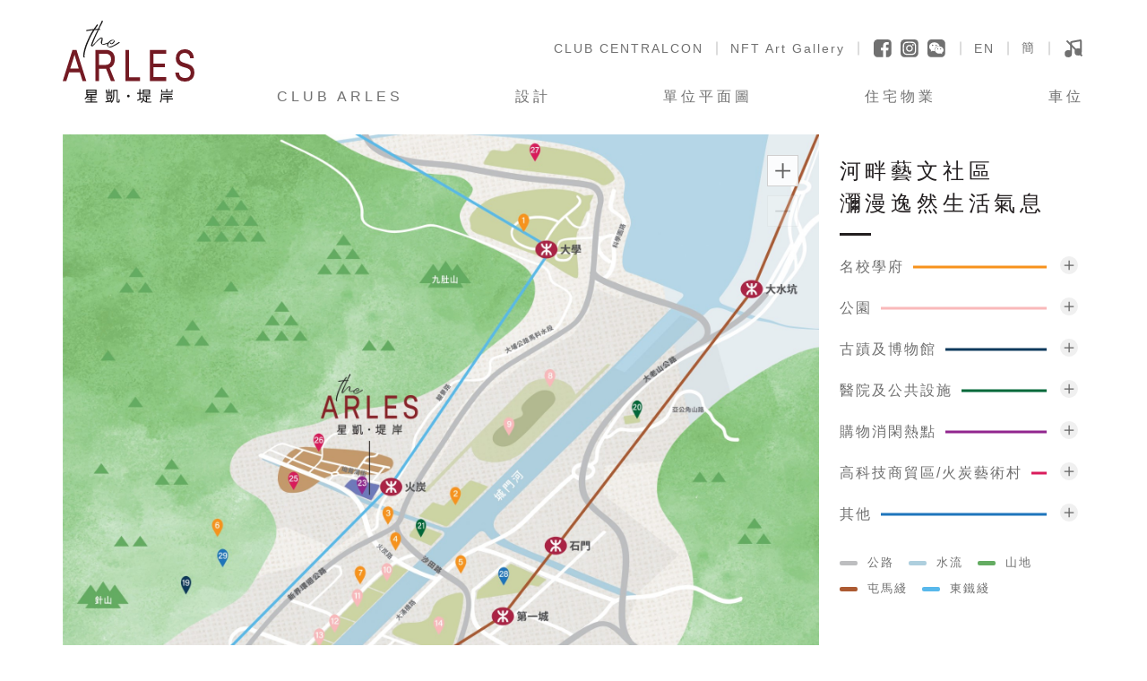

--- FILE ---
content_type: text/html; charset=utf-8
request_url: http://thearles.com.hk/%E5%9C%B0%E7%90%86%E4%BD%8D%E7%BD%AE/%E9%A0%85%E7%9B%AE%E4%BD%8D%E7%BD%AE%E5%9C%96/
body_size: 6267
content:






<!doctype html>
<html>
<head>
    <title>項目位置圖</title>
    <meta charset="utf-8">
    <meta http-equiv="X-UA-Compatible" content="IE=edge,chrome=1">
    <meta name="viewport" content="width=device-width, initial-scale=1">
    <meta name="keywords">
    <meta property="og:title" content="項目位置圖  | The Arles " />
    <meta property="og:description" content="" />
    <meta property="og:url" content="http://thearles.com.hk/地理位置/項目位置圖/" />
    <meta property="og:image" content="http://thearles.com.hk" />

    <link href="/css/master.css" rel="stylesheet">

    <!--JS-->

    <script src="/scripts/plugins/jquery.min.js"></script>
    <script src="/scripts/plugins/bootstrap.min.js"></script>
    <script src="/scripts/plugins/animsition.min.js"></script>
    <script src="/scripts/plugins/jquery.mCustomScrollbar.concat.min.js"></script>
    <script src="/scripts/plugins/TweenMax.min.js"></script>
    <script src="/scripts/plugins/slick.min.js"></script>
    <script src='https://unpkg.com/panzoom@9.4.0/dist/panzoom.min.js'></script>
    <script src="/scripts/plugins/lity.min.js"></script>
    <script src="/scripts/main.js"></script>


</head>
<body data-lang="zh-hk">



    <audio loop id="audio">
        <source src="/Audio/bg.mpeg" type="audio/mp3" />        
    </audio>

    <script>
        $(document).ready(function () {
            $(".btn-bgm").click(function (e) {
                if ($(this).hasClass("muted")) {
                    document.getElementById('audio').play()
                } else {
                    document.getElementById('audio').pause()
                }
                $(".btn-bgm").toggleClass("muted");
            });
        })
    </script>

    <div class="wrapper animsition">

        <header class="s-header ">
            <div class="ctx-wrapper">
                <button class="btn btn-menu">
                    <span class="line line1"></span>
                    <span class="line line2"></span>
                    <span class="line line3"></span>
                </button>

                <div class="box-logo">
                    <a href="/"><img class="img-logo" src="/images/logo_the_arles.svg" /></a>
                </div>


                <div class="box-ctrl">
                    <ul class="nav nav-lang">
                    </ul>
                </div>

                <div class="box-menu">
                    <div class="box-menu-wrapper">

                        <ul class="nav nav-lang">
                            <li class="li-link">
                                
                                <a target="_blank;" href="https://www.centralcon.com/zh-hk/club-centralcon/">CLUB CENTRALCON</a>
                            </li>
                            
                            <li class="li-link">
                                
                                <a target="_blank;" href="/zh-hk/nft/">NFT Art Gallery</a>
                            </li>

                            <li class="li-media">
                                <a href="https://www.facebook.com/centralconproperties/" target="_blank;"><button class="btn btn-ico ico-facebook"></button></a>
                                <a href="https://www.instagram.com/centralconproperties/" target="_blank;"><button class="btn btn-ico ico-instagram"></button></a>
                                <a class="wechat-icon">
                                    <button class="btn btn-ico ico-wechat"></button>
                                    <div class="b-qrcode">
                                    <img class="img" src="/images/wechat-qr-code.jpg">
                                </div>
                                </a>
                                
                            </li>


                                    <li>
                                        <a href="/en/location/locational-map/" class="li-lang">EN</a>
                                    </li>
                                    <li>
                                        <a href="/zh-cn/地理位置/项目位置图/" class="li-lang">簡</a>
                                    </li>
                            <li><button class="btn btn-ico btn-bgm ico-bgm muted"></button></li>
                        </ul>

                        <ul class="nav nav-main">
                                <li>
                                    <a href=""  class="a-collapse">CLUB ARLES</a>
                                        <ul class="nav nav-submenu collapse">
                                                <li class=""><a href="/club-arles/the-lawn/" >THE LAWN</a></li>
                                                <li class=""><a href="/club-arles/kid-s-got-talent/" >KID&#39;S GOT TALENT</a></li>
                                                <li class=""><a href="/club-arles/chill-vibes/" >CHILL VIBES</a></li>
                                                <li class=""><a href="/club-arles/six-packs/" >SIX PACKS</a></li>
                                        </ul>
                                </li>
                                <li>
                                    <a href="/設計/"  class="a-collapse">設計</a>
                                </li>
                                <li>
                                    <a href=""  class="a-collapse">單位平面圖</a>
                                        <ul class="nav nav-submenu collapse">
                                                <li class=""><a href="/單位平面圖/一房-開放式廚房/" >一房 (開放式廚房)</a></li>
                                                <li class=""><a href="/單位平面圖/兩房/" >兩房</a></li>
                                                <li class=""><a href="/單位平面圖/三房一套-工作間/" >三房一套 + 工作間</a></li>
                                                <li class=""><a href="/單位平面圖/三房一套-工作間-工作間連洗手間/" >三房一套 + 工作間 + 工作間連洗手間</a></li>
                                        </ul>
                                </li>
                                <li>
                                    <a href=""  class="a-collapse">住宅物業</a>
                                        <ul class="nav nav-submenu collapse">
                                                <li class=""><a href="/住宅物業/購買意向登記/" >購買意向登記</a></li>
                                                <li class=""><a href="/住宅物業/售樓說明書/" >售樓說明書</a></li>
                                                <li class=""><a href="/住宅物業/價單/" >價單</a></li>
                                                <li class=""><a href="/住宅物業/銷售安排/" >銷售安排</a></li>
                                                <li class=""><a href="/住宅物業/招標文件/" >招標文件</a></li>
                                                <li class=""><a href="/住宅物業/成交記錄冊/" >成交記錄冊</a></li>
                                                <li class=""><a href="/住宅物業/公契/" >公契</a></li>
                                                <li class=""><a href="/住宅物業/鳥瞰照片/" >鳥瞰照片</a></li>
                                                <li class=""><a href="/住宅物業/抽籤結果/" >抽籤結果</a></li>
                                        </ul>
                                </li>
                                <li>
                                    <a href="" target=&#39;_blank&#39; class="a-collapse">車位</a>
                                        <ul class="nav nav-submenu collapse">
                                                <li class=""><a href="/車位/住宅停車位銷售通知/" >住宅停車位銷售通知</a></li>
                                                <li class=""><a href="/車位/停車位之銷售安排/" >停車位之銷售安排</a></li>
                                                <li class=""><a href="/車位/停車位認購登記表/" >停車位認購登記表</a></li>
                                                <li class=""><a href="/車位/價單/" >價單</a></li>
                                        </ul>
                                </li>
                        </ul>
                    </div>
                </div>
            </div>
        </header>


        <main>
            

<section class="s-default s-location">
    <div class="container">
        <div class="box-ctx-wrapper">
            <div class="box-ctx">
                <div style="display: none;"></div>
<div style="display: none;"></div>
<div class="row">
<div class="col col-map">
<div class="img-map">
<div class="panzoom"><img class="img" src="/images/img_map.jpg" alt="" /></div>
<button class="btn btn-ico btn-zoom btn-zoom-in ico-plus"></button> <button class="btn btn-ico btn-zoom btn-zoom-out ico-minus"></button></div>
</div>
<div class="col col-pin">
<div class="box-detail box-scroll theme-light">
<div class="txt-title-pin deco-line">河畔藝文社區<br />瀰漫逸然生活氣息</div>
<div id="box_pins" class="box-pins accordion">
<div class="b-collapse theme-orange">
<div class="b-collapse-toggle">
<div class="txt-subtitle-pin txt-with-num"><span>名校學府</span></div>
</div>
<div class="b-collapse-ctx collapse" data-parent="#box_pins">
<div class="txt-with-num">
<div class="ico">1</div>
<div class="txt">香港中文大學</div>
</div>
<div class="txt-with-num">
<div class="ico">2</div>
<div class="txt">香港體育學院</div>
</div>
<div class="txt-with-num">
<div class="ico">3</div>
<div class="txt">賽馬會體藝中學</div>
</div>
<div class="txt-with-num">
<div class="ico">4</div>
<div class="txt">香港專業教育學院沙田分校</div>
</div>
<div class="txt-with-num">
<div class="ico">5</div>
<div class="txt">浸信會呂明才小學</div>
</div>
<div class="txt-with-num">
<div class="ico">6</div>
<div class="txt">沙田學院</div>
</div>
<div class="txt-with-num">
<div class="ico">7</div>
<div class="txt">聖公會曾肇添中學</div>
</div>
</div>
</div>
<div class="b-collapse theme-pink">
<div class="b-collapse-toggle">
<div class="txt-subtitle-pin txt-with-num"><span>公園</span></div>
</div>
<div class="b-collapse-ctx collapse" data-parent="#box_pins">
<div class="txt-with-num">
<div class="ico">8</div>
<div class="txt">香港賽馬會沙田馬場</div>
</div>
<div class="txt-with-num">
<div class="ico">9</div>
<div class="txt">彭福公園</div>
</div>
<div class="txt-with-num">
<div class="ico">10</div>
<div class="txt">沙田運動場</div>
</div>
<div class="txt-with-num">
<div class="ico">11</div>
<div class="txt">源禾路遊樂場</div>
</div>
<div class="txt-with-num">
<div class="ico">12</div>
<div class="txt">沙田賽馬會游泳池</div>
</div>
<div class="txt-with-num">
<div class="ico">13</div>
<div class="txt">源禾路體育館</div>
</div>
<div class="txt-with-num">
<div class="ico">14</div>
<div class="txt">圓洲角公園</div>
</div>
<div class="txt-with-num">
<div class="ico">15</div>
<div class="txt">沙田公園</div>
</div>
</div>
</div>
<div class="b-collapse theme-blue">
<div class="b-collapse-toggle">
<div class="txt-subtitle-pin txt-with-num"><span>古蹟及博物館</span></div>
</div>
<div class="b-collapse-ctx collapse" data-parent="#box_pins">
<div class="txt-with-num">
<div class="ico">16</div>
<div class="txt">沙田車公廟</div>
</div>
<div class="txt-with-num">
<div class="ico">17</div>
<div class="txt">香港文化博物館</div>
</div>
<div class="txt-with-num">
<div class="ico">18</div>
<div class="txt">曾大屋</div>
</div>
<div class="txt-with-num">
<div class="ico">19</div>
<div class="txt">萬佛寺</div>
</div>
</div>
</div>
<div class="b-collapse theme-green">
<div class="b-collapse-toggle">
<div class="txt-subtitle-pin txt-with-num"><span>醫院及公共設施</span></div>
</div>
<div class="b-collapse-ctx collapse" data-parent="#box_pins">
<div class="txt-with-num">
<div class="ico">20</div>
<div class="txt">沙田醫院</div>
</div>
<div class="txt-with-num">
<div class="ico">21</div>
<div class="txt">沙田消防局</div>
</div>
<div class="txt-with-num">
<div class="ico">22</div>
<div class="txt">威爾斯親王醫院</div>
</div>
</div>
</div>
<div class="b-collapse theme-purple">
<div class="b-collapse-toggle">
<div class="txt-subtitle-pin txt-with-num"><span>購物消閑熱點</span></div>
</div>
<div class="b-collapse-ctx collapse" data-parent="#box_pins">
<div class="txt-with-num">
<div class="ico">23</div>
<div class="txt">基座購物商場</div>
</div>
<div class="txt-with-num">
<div class="ico">24</div>
<div class="txt">新城市廣場</div>
</div>
</div>
</div>
<div class="b-collapse theme-pink2">
<div class="b-collapse-toggle">
<div class="txt-subtitle-pin txt-with-num"><span>高科技商貿區/火炭藝術村</span></div>
</div>
<div class="b-collapse-ctx collapse" data-parent="#box_pins">
<div class="txt-with-num">
<div class="ico">25</div>
<div class="txt">MEGA Two數據中心</div>
</div>
<div class="txt-with-num">
<div class="ico">26</div>
<div class="txt">中移動數據中心</div>
</div>
<div class="txt-with-num">
<div class="ico">27</div>
<div class="txt">科學園</div>
</div>
</div>
</div>
<div class="b-collapse theme-blue2">
<div class="b-collapse-toggle">
<div class="txt-subtitle-pin txt-with-num"><span>其他</span></div>
</div>
<div class="b-collapse-ctx collapse" data-parent="#box_pins">
<div class="txt-with-num">
<div class="ico">28</div>
<div class="txt">沙田第一城</div>
</div>
<div class="txt-with-num">
<div class="ico">29</div>
<div class="txt">獅子亭</div>
</div>
</div>
</div>
</div>
<ul class="list-remark">
<li>
<div class="pin-line" style="background: #bdbec0;"></div>
公路</li>
<li>
<div class="pin-line" style="background: #aecfde;"></div>
水流</li>
<li>
<div class="pin-line" style="background: #64ac62;"></div>
山地</li>
<li>
<div class="pin-line" style="background: #ac5a32;"></div>
屯馬綫</li>
<li>
<div class="pin-line" style="background: #58b8eb;"></div>
東鐵綫</li>
</ul>
</div>
<a rel="noopener" href="https://720yun.com/t/0dvkceqbOiy" target="_blank"><button class="btn btn-360 btn-line btn-line-white">720° 影片</button></a></div>
</div>

                
    <div class="b-disclaimer">
        <a href="#" class="txt-disclaimer">免責聲明</a>
        <div class="box-disclaimer">
            <button class="btn btn-ico btn-close ico-close"></button>
            <div class="box-scroll theme-dark">
                <p>此地圖所顯示之發展項目位置、區域、商場、設施、地點、車站位置、幹道及交通網絡等經簡化處理及不按比例繪製，地圖中一切資料僅供參考，並以政府及相關機構不時公佈或決定為準。此地圖並不反映發展項目位置、地盤大小、設計、外觀、高度及與各區域、商場、設施、地點、車站位置、幹道及交通網絡等的實際距離。</p>
<p>註：頁內提及或顯示之擬建及／或建成之設施／建築物位處發展項目附近區域，並不一定與發展項目位處同一分區計劃大綱圖之區域內，並非直接毗鄰發展項目，而這些設施／建築物亦不一定在發展項目視線範圍之內。相關資料乃反映本廣告／宣傳資料印刷日期之狀況，且可能不時出現改變，於發展項目入伙時亦可能尚未完成，因應各種因素不時變更而可能不再適用。賣方並不就其提供作任何要約、陳述、承諾或保證，不論明示或隱含。賣方建議準買方到發展項目作實地考察，以對發展項目、其周邊環境及其中及附近的公共設施有較佳了解。</p>
            </div>
        </div>
    </div>


            </div>
        </div>
        <a href="#bottom" class="scrollto"><div class="txt-scroll">向下移查看更多</div></a>
    </div>
</section>
        </main>


           <footer class="s-footer">
            <div class="container">
                <img src="/images/logo_centralcon.svg" class="img-logo" />

                <div class="txt-disclaimer">
                        <p>星凱‧堤岸出售地點：新界火炭㘭背灣街 1 號星凱•堤岸地下</p>
                        <p>查詢: 2788 0333 ｜ enquiry@centralcon.hk</p>
                        <p>本網頁中之影片、庫存圖片、相片及繪圖並非於或自本發展項目實景拍攝，亦不反映本發展項目落成後的實際外觀、景觀或其周邊環境。相關庫存圖片、相片及繪圖經電腦合成及編緝修飾處理，僅供參考。本網站內一切資料，須以政府相關部門最後批准之圖則及法律文件為準。賣方保留一切權利，按實際情況需要作出改動，而無須另行通知。所有影片、庫存圖片、相片及繪圖並不構成亦不得被詮釋成賣方就本發展項目或其任何部分作出任何不論明示或隱含之要約、承諾、陳述或保證（不論是否與景觀有關）。發展項目名稱：星凱‧堤岸｜區域：沙田｜街道名稱及由差餉物業估價署署長編配的門牌號數：㘭背灣街1號｜賣方為施行《一手住宅物業銷售條例》第2部而就發展項目指定的互聯網網站網址：www.thearles.com.hk</p>
                        <p>©2026 中洲（火炭）有限公司	版權所有	最後更新日期: 2023年8月31日</p>
                </div>
            </div>
        </footer>

    </div>
</body>
</html>

--- FILE ---
content_type: text/css
request_url: http://thearles.com.hk/css/master.css
body_size: 297
content:
/* FONTS*/
@import url('https://fonts.googleapis.com/css2?family=Pathway+Gothic+One&display=swap');

/* PLUGIN CSS */
@import url('bootstrap.min.css');
@import url('jquery.mCustomScrollbar.min.css');
@import url('animsition.min.css');


/* MAIN CSS */
@import url('../sass/style.css');

--- FILE ---
content_type: text/css
request_url: http://thearles.com.hk/sass/style.css
body_size: 19049
content:
@charset "UTF-8";

.container {
    width: 100%;
}

@media (min-width: 576px) {
    .container {
        max-width: 540px;
    }
}

@media (min-width: 768px) {
    .container {
        max-width: 720px;
    }
}

@media (min-width: 992px) {
    .container {
        max-width: 960px;
    }
}

@media (min-width: 1200px) {
    .container {
        max-width: 1140px;
    }
}

@media (min-width: 1600px) {
    .container {
        max-width: 1366px;
    }
}

@font-face {
    font-family: "Acumin Variable Concept";
    src: url("../fonts/AcuminVariableConcept.otf") format("opentype");
    font-stretch: ultra-condensed;
    font-weight: 300;
    font-style: normal;
}

body {
    font-family: "Oswald", "PingFang TC", "PingFang SC", "儷黑 Pro", "Microsoft JhengHei", "微軟正黑體", "STHeiti", "Heiti TC Medium", "Apple LiGothic", "Helvetica", "Helvetica Neue", Arial, PMingLiu, source-han-sans-traditional, "新細明體";
    font-size: 16px;
    color: #707070;
    background: #fff;
    letter-spacing: 2px;
    -webkit-tap-highlight-color: transparent;
}

/*::-webkit-input-placeholder
	color: rgba($color_black,0.4) */
a {
    color: #707070;
    text-decoration: none;
    -webkit-transition: 300ms ease;
    transition: 300ms ease;
}

    a:visited {
        color: #707070;
    }

    a:hover, a:focus {
        color: #231F20;
    }

    a:active {
        color: #231F20;
    }

    a:visited {
        text-decoration: none;
    }

    a:hover, a:focus {
        text-decoration: none;
    }

    a:active {
        text-decoration: none;
    }

select, input {
    -webkit-appearance: none;
    -moz-appearance: none;
    appearance: none;
}

    select .max-md, input .max-md {
        max-width: 600px;
        margin: auto;
    }

    select .max-lg, input .max-lg {
        max-width: 860px;
        margin: auto;
    }

    input:focus, button:focus {
        outline: none;
    }

video:focus {
    outline: none;
}

.s-default {
    padding-top: 56px;
}

.p-default {
    margin-top: 23px;
    margin-bottom: 23px;
}

.box-default {
    padding: 50px;
}

@media (max-width: 767px) {
    .box-default {
        padding: 23px;
    }
}

.container {
    padding-left: 23px;
    padding-right: 23px;
}

    .container .row {
        margin-left: -23px;
        margin-right: -23px;
    }

        .container .row .col {
            padding-left: 23px;
            padding-right: 23px;
        }

.bg-white {
    background: #fff;
}

.bg-grey {
    background: #F2F3F4;
}

.bg-cover {
    background-size: cover;
}

.float-left {
    float: left;
}

.float-right {
    float: right;
}

.txt-center {
    text-align: center;
}

.txt-left {
    text-align: left;
}

.txt-right {
    text-align: right;
}

.pos-r {
    position: relative;
}

.txt-wrap {
    display: inline-block;
}

.flex-center {
    display: -webkit-box;
    display: -moz-box;
    display: -ms-flexbox;
    display: -webkit-flex;
    display: flex;
    -webkit-justify-content: center;
    -moz-justify-content: center;
    -ms-justify-content: center;
    justify-content: center;
    -ms-flex-pack: center;
    -webkit-align-items: center;
    -moz-align-items: center;
    -ms-align-items: center;
    -ms-flex-align: center;
    align-items: center;
}

.txt-wrap {
    display: inline-block;
}

.pos-r {
    position: relative;
}

.pos-a {
    position: absolute;
}

.deco-line::after {
    content: "";
    display: block;
    width: 35px;
    height: 3px;
    background: #231F20;
    margin-top: 15px;
    margin-bottom: 23px;
}

.hr {
    width: 100%;
    max-width: 470px;
    border-bottom: 1px solid #d0d0d0;
}

.btn {
    outline: none !important;
    border: 0;
    cursor: pointer;
    -webkit-border-radius: 0;
    -moz-border-radius: 0;
    border-radius: 0;
    -webkit-transition: 300ms ease;
    transition: 300ms ease;
}

    .btn:focus {
        outline: none;
        -moz-box-shadow: 0px 0px 0px 2px rgba(116, 26, 35, 0.2);
        box-shadow: 0px 0px 0px 2px rgba(116, 26, 35, 0.2);
    }

    .btn:hover, .btn:foucs, .btn:active {
        outline: none !important;
    }

.btn-ico {
    width: 70px;
    height: 70px;
    padding: 0;
    background-color: transparent;
    background-size: contain;
    background-repeat: no-repeat;
    background-position: center;
}

.btn-menu {
    width: 30px;
    height: 30px;
    padding: 0;
}

    .btn-menu .line {
        display: block;
        width: 100%;
        height: 1px;
        background: #707070;
        -webkit-transition: 300ms ease;
        transition: 300ms ease;
    }

    .btn-menu .line1, .btn-menu .line2 {
        margin-bottom: 5px;
    }

    .btn-menu.active .line1 {
        -webkit-transform: translate(0, 6px) rotate(45deg);
        -ms-transform: translate(0, 6px) rotate(45deg);
        transform: translate(0, 6px) rotate(45deg);
    }

    .btn-menu.active .line2 {
        opacity: 0;
        filter: alpha(opacity=0);
    }

    .btn-menu.active .line3 {
        -webkit-transform: translate(0, -6px) rotate(-45deg);
        -ms-transform: translate(0, -6px) rotate(-45deg);
        transform: translate(0, -6px) rotate(-45deg);
    }

@media (min-width: 993px) {
    .btn-menu {
        display: none;
    }
}

.btn-line {
    color: #707070;
    border: 1px solid #d0d0d0;
    padding: 13px 20px 11px;
    min-width: 160px;
    letter-spacing: 1px;
    background: transparent;
}

    .btn-line:hover {
        border: 1px solid #d0d0d0;
        background: rgba(208, 208, 208, 0.2);
    }

.btn-line-white {
    background: rgba(255, 255, 255, 0.8);
}

    .btn-line-white:hover {
        background: rgba(255, 255, 255, 0.9);
    }

.ico {
    background-size: contain;
    background-repeat: no-repeat;
    background-position: center;
}

.ico-close {
    background-image: url(../images/ico/ico_close.svg);
}

.ico-close-white {
    background-image: url(../images/ico/ico_close_white.svg);
}

.ico-facebook {
    background-image: url(../images/ico/ico_facebook.svg);
}

    .ico-facebook:hover {
        background-image: url(../images/ico/ico_facebook_red.svg);
    }

.ico-instagram {
    background-image: url(../images/ico/ico_instagram.svg);
}

    .ico-instagram:hover {
        background-image: url(../images/ico/ico_instagram_red.svg);
    }

.ico-wechat {
    background-image: url(../images/ico/ico_wechat.svg);
}

    .ico-wechat:hover {
        background-image: url(../images/ico/ico_wechat_red.svg);
    }

.ico-bgm {
    background-image: url(../images/ico/ico_bgm.svg);
}

    .ico-bgm:hover {
        background-image: url(../images/ico/ico_bgm_red.svg);
    }

    .ico-bgm.muted {
        background-image: url(../images/ico/ico_bgm_muted.svg);
    }

        .ico-bgm.muted:hover {
            background-image: url(../images/ico/ico_bgm_muted_red.svg);
        }

.txt-scroll {
    letter-spacing: 4px;
    text-align: center;
}

    .txt-scroll::after {
        content: "";
        width: 100%;
        height: 12px;
        display: block;
        background-image: url(../images/ico/ico_arrow_down2.svg);
        background-size: contain;
        background-repeat: no-repeat;
        background-position: center;
        margin-top: 6px;
    }

.txt-scroll-white {
    color: #fff;
}

    .txt-scroll-white::after {
        background-image: url(../images/ico/ico_arrow_down.svg);
        background-size: contain;
        background-repeat: no-repeat;
        background-position: center;
    }

.txt-with-num {
    position: relative;
    padding-left: 35px;
    margin-top: 5px;
    margin-bottom: 5px;
}

    .txt-with-num:first-child {
        margin-top: 0px;
    }

    .txt-with-num:last-child {
        margin-bottom: 0px;
    }

    .txt-with-num .ico {
        background: #231F20;
        color: #fff;
        display: inline-block;
        width: 23px;
        height: 23px;
        text-align: center;
        padding-top: 1px;
        font-size: 13px;
        position: absolute;
        left: 0;
        letter-spacing: 0;
        -webkit-border-radius: 50%;
        -moz-border-radius: 50%;
        border-radius: 50%;
        line-height: 20px;
        font-weight: bold;
    }

    .txt-with-num .txt {
        display: inline-block;
        color: #707070;
        font-size: 14px;
    }

.txt-title-s {
    color: #231F20;
}

    .txt-title-s .txt-en {
        line-height: 0.8;
        font-family: "Acumin Variable Concept", "PingFang TC", "PingFang SC", "儷黑 Pro", "Microsoft JhengHei", "微軟正黑體", "STHeiti", "Heiti TC Medium", "Apple LiGothic", "Helvetica", "Helvetica Neue", Arial, PMingLiu, source-han-sans-traditional, "新細明體";
    }

        .txt-title-s .txt-en::after {
            margin-left: 3px;
            width: 100px;
            height: 4px;
        }

@media (min-width: 993px) {
    .txt-title-s .txt-en {
        font-size: 60px;
    }

    .txt-title-s .txt-zh {
        writing-mode: vertical-lr;
        font-size: 30px;
        letter-spacing: 5px;
        font-weight: normal;
    }
}

@media (min-width: 1600px) {
    .txt-title-s .txt-en {
        font-size: 75px;
    }
}

@media (max-width: 992px) {
    .txt-title-s {
        margin-top: 23px;
    }

        .txt-title-s .txt-en {
            font-size: 70px;
        }
}

.txt-title-pin {
    font-size: 24px;
    letter-spacing: 0.2em;
    margin-top: 23px;
    color: #231F20;
}

@media (max-width: 992px) {
    .txt-title-pin {
        margin-top: 0;
        margin-bottom: 23px;
    }

        .txt-title-pin::after {
            display: none;
        }
}

.txt-subtitle-pin {
    position: relative;
    margin-top: 15px;
    margin-bottom: 5px;
    color: #707070;
    -webkit-transition: 300ms ease;
    transition: 300ms ease;
}

    .txt-subtitle-pin span {
        background: #fff;
        padding-right: 10px;
        display: inline-block;
    }

    .txt-subtitle-pin::after {
        width: 100%;
        height: 3px;
        content: "";
        display: block;
        background: #707070;
        position: absolute;
        left: 0;
        top: 50%;
        -webkit-transform: translate(0, -50%);
        -ms-transform: translate(0, -50%);
        transform: translate(0, -50%);
        z-index: -1;
        -webkit-transition: 300ms ease;
        transition: 300ms ease;
    }

.txt-time {
    font-size: 0.875em;
    letter-spacing: 3px;
    color: #707070;
}

    .txt-time:not(:last-child) {
        margin-bottom: 8px;
    }

.theme-orange .txt-subtitle-pin::after {
    background: #f7921c;
}

.theme-orange .txt-with-num .ico {
    background: #f7921c;
}

.theme-orange .b-collapse-toggle:hover .txt-subtitle-pin {
    color: #f7921c;
}

.theme-orange .b-collapse-toggle:hover > .txt-with-num .txt {
    color: #f7921c;
}

.theme-orange.active .b-collapse-toggle .txt-subtitle-pin {
    color: #f7921c;
}

.theme-pink .txt-subtitle-pin::after {
    background: #f9b9ba;
}

.theme-pink .txt-with-num .ico {
    background: #f9b9ba;
}

.theme-pink .b-collapse-toggle:hover .txt-subtitle-pin {
    color: #f9b9ba;
}

.theme-pink .b-collapse-toggle:hover > .txt-with-num .txt {
    color: #f9b9ba;
}

.theme-pink.active .b-collapse-toggle .txt-subtitle-pin {
    color: #f9b9ba;
}

.theme-blue .txt-subtitle-pin::after {
    background: #0d395c;
}

.theme-blue .txt-with-num .ico {
    background: #0d395c;
}

.theme-blue .b-collapse-toggle:hover .txt-subtitle-pin {
    color: #0d395c;
}

.theme-blue .b-collapse-toggle:hover > .txt-with-num .txt {
    color: #0d395c;
}

.theme-blue.active .b-collapse-toggle .txt-subtitle-pin {
    color: #0d395c;
}

.theme-green .txt-subtitle-pin::after {
    background: #016839;
}

.theme-green .txt-with-num .ico {
    background: #016839;
}

.theme-green .b-collapse-toggle:hover .txt-subtitle-pin {
    color: #016839;
}

.theme-green .b-collapse-toggle:hover > .txt-with-num .txt {
    color: #016839;
}

.theme-green.active .b-collapse-toggle .txt-subtitle-pin {
    color: #016839;
}

.theme-purple .txt-subtitle-pin::after {
    background: #91268e;
}

.theme-purple .txt-with-num .ico {
    background: #91268e;
}

.theme-purple .b-collapse-toggle:hover .txt-subtitle-pin {
    color: #91268e;
}

.theme-purple .b-collapse-toggle:hover > .txt-with-num .txt {
    color: #91268e;
}

.theme-purple.active .b-collapse-toggle .txt-subtitle-pin {
    color: #91268e;
}

.theme-pink2 .txt-subtitle-pin::after {
    background: #da1c5c;
}

.theme-pink2 .txt-with-num .ico {
    background: #da1c5c;
}

.theme-pink2 .b-collapse-toggle:hover .txt-subtitle-pin {
    color: #da1c5c;
}

.theme-pink2 .b-collapse-toggle:hover > .txt-with-num .txt {
    color: #da1c5c;
}

.theme-pink2.active .b-collapse-toggle .txt-subtitle-pin {
    color: #da1c5c;
}

.theme-blue2 .txt-subtitle-pin::after {
    background: #1e75bc;
}

.theme-blue2 .txt-with-num .ico {
    background: #1e75bc;
}

.theme-blue2 .b-collapse-toggle:hover .txt-subtitle-pin {
    color: #1e75bc;
}

.theme-blue2 .b-collapse-toggle:hover > .txt-with-num .txt {
    color: #1e75bc;
}

.theme-blue2.active .b-collapse-toggle .txt-subtitle-pin {
    color: #1e75bc;
}

.theme-pink3 .txt-subtitle-pin::after {
    background: #FA88B8;
}

.theme-pink3 .txt-with-num .ico {
    background: #FA88B8;
}

.theme-pink3 .b-collapse-toggle:hover .txt-subtitle-pin {
    color: #FA88B8;
}

.theme-pink3 .b-collapse-toggle:hover > .txt-with-num .txt {
    color: #FA88B8;
}

.theme-pink3.active .b-collapse-toggle .txt-subtitle-pin {
    color: #FA88B8;
}

.theme-light-blue .txt-subtitle-pin::after {
    background: #B0CBDC;
}

.theme-light-blue .txt-with-num .ico {
    background: #B0CBDC;
}

.theme-light-blue .b-collapse-toggle:hover .txt-subtitle-pin {
    color: #B0CBDC;
}

.theme-light-blue .b-collapse-toggle:hover > .txt-with-num .txt {
    color: #B0CBDC;
}

.theme-light-blue.active .b-collapse-toggle .txt-subtitle-pin {
    color: #B0CBDC;
}

.theme-brown .txt-subtitle-pin::after {
    background: #ac5a32;
}

.theme-brown .txt-with-num .ico {
    background: #ac5a32;
}

.theme-brown .b-collapse-toggle:hover .txt-subtitle-pin {
    color: #ac5a32;
}

.theme-brown .b-collapse-toggle:hover > .txt-with-num .txt {
    color: #ac5a32;
}

.theme-brown.active .b-collapse-toggle .txt-subtitle-pin {
    color: #ac5a32;
}

.theme-dash .txt-subtitle-pin::after {
    background-image: url(../images/line_dash.png);
    background-size: auto 110%;
    background-position: -5% 0%;
}

.list-remark {
    list-style: none;
    padding-left: 0;
    margin-bottom: 0;
    font-size: 0.8125em;
}

    .list-remark li {
        display: inline-block;
        vertical-align: middle;
        margin-bottom: 10px;
    }

        .list-remark li:not(:last-child) {
            padding-right: 10px;
        }

    .list-remark .pin-line {
        width: 20px;
        height: 5px;
        -webkit-border-radius: 3em;
        -moz-border-radius: 3em;
        border-radius: 3em;
        display: inline-block;
        margin-right: 5px;
        vertical-align: middle;
    }

    .list-remark .pin-line-dash {
        display: -webkit-inline-box;
        display: -moz-inline-box;
        display: -ms-inline-flexbox;
        display: -webkit-inline-flex;
        display: inline-flex;
    }

        .list-remark .pin-line-dash span {
            width: 100%;
            -webkit-border-radius: 3em;
            -moz-border-radius: 3em;
            border-radius: 3em;
            display: inline-block;
            height: 5px;
            vertical-align: middle;
        }

            .list-remark .pin-line-dash span:first-child {
                margin-right: 20%;
            }

.list-dots {
    font-size: 0.875em;
    margin-bottom: 0;
    padding-left: 23px;
}

    .list-dots > li {
        padding-bottom: 5px;
        padding-top: 5px;
    }

        .list-dots > li:last-child {
            padding-bottom: 10px;
        }

@keyframes fadeIn {
    0% {
        opacity: 0;
        filter: alpha(opacity=0);
    }

    100% {
        opacity: 1;
        filter: alpha(opacity=100);
    }
}

@-webkit-keyframes fadeIn {
    0% {
        opacity: 0;
        filter: alpha(opacity=0);
    }

    100% {
        opacity: 1;
        filter: alpha(opacity=100);
    }
}

/*------------------------------------------------------------------------ */
/* Slider */
.slick-slider {
    position: relative;
    display: block;
    box-sizing: border-box;
    -webkit-touch-callout: none;
    -webkit-user-select: none;
    -khtml-user-select: none;
    -moz-user-select: none;
    -ms-user-select: none;
    user-select: none;
    -ms-touch-action: pan-y;
    touch-action: pan-y;
    -webkit-tap-highlight-color: transparent;
}

.slick-list {
    position: relative;
    overflow: hidden;
    display: block;
    margin: 0;
    padding: 0;
}

    .slick-list:focus {
        outline: none;
    }

    .slick-list.dragging {
        cursor: pointer;
        cursor: hand;
    }

.slick-slider .slick-track,
.slick-slider .slick-list {
    -webkit-transform: translate3d(0, 0, 0);
    -moz-transform: translate3d(0, 0, 0);
    -ms-transform: translate3d(0, 0, 0);
    -o-transform: translate3d(0, 0, 0);
    transform: translate3d(0, 0, 0);
}

.slick-track {
    position: relative;
    left: 0;
    top: 0;
    display: block;
    margin-left: auto;
    margin-right: auto;
}

    .slick-track:before, .slick-track:after {
        content: "";
        display: table;
    }

    .slick-track:after {
        clear: both;
    }

.slick-loading .slick-track {
    visibility: hidden;
}

.slick-slide {
    float: left;
    height: 100%;
    min-height: 1px;
    display: none;
}

[dir="rtl"] .slick-slide {
    float: right;
}

.slick-slide img {
    display: block;
}

.slick-slide.slick-loading img {
    display: none;
}

.slick-slide.dragging img {
    pointer-events: none;
}

.slick-initialized .slick-slide {
    display: block;
}

.slick-loading .slick-slide {
    visibility: hidden;
}

.slick-vertical .slick-slide {
    display: block;
    height: auto;
    border: 1px solid transparent;
}

.slick-arrow.slick-hidden {
    display: none;
}

.slick-list {
    background: #fff;
}

.slick-track {
    display: -webkit-box;
    display: -moz-box;
    display: -ms-flexbox;
    display: -webkit-flex;
    display: flex;
}

    .slick-track .slick-slide {
        height: inherit;
    }

.slick-slider {
    -webkit-user-select: text;
    -khtml-user-select: text;
    -moz-user-select: text;
    -ms-user-select: text;
    user-select: text;
}

.slick-slide:focus {
    outline: none;
}

/* Arrows */
.slick {
    /*&:hover, &:focus
		color: transparent
		outline: none
		background: transparent */
}

.slick-prev, .slick-next {
    position: absolute;
    top: calc( 50% - 43px/2);
    display: block;
    width: 40px;
    height: 40px;
    padding: 0;
    font-size: 0;
    cursor: pointer;
    background: transparent;
    border: 0;
    background-image: url(../images/ico/ico_arrow_down2.svg);
    background-size: contain;
    background-repeat: no-repeat;
    background-position: center;
    background-size: 40%;
    z-index: 1;
    -webkit-transition: 300ms ease;
    transition: 300ms ease;
    opacity: 0.7;
    filter: alpha(opacity=70);
}

    .slick-prev:hover, .slick-next:hover {
        opacity: 1;
        filter: alpha(opacity=100);
    }

.slick-prev {
    left: -21px;
    -webkit-transform: translate(-100%, -50%) rotate(90deg);
    -ms-transform: translate(-100%, -50%) rotate(90deg);
    transform: translate(-100%, -50%) rotate(90deg);
}

.slick-next {
    right: -21px;
    -webkit-transform: translate(100%, -50%) rotate(-90deg);
    -ms-transform: translate(100%, -50%) rotate(-90deg);
    transform: translate(100%, -50%) rotate(-90deg);
}

/* Dots */
.slick-dotted.slick-slider {
    /* margin-bottom: 30px; */
}

.slick-dots {
    display: block;
    width: 100%;
    padding: 0;
    margin: 0;
    margin-top: 31px;
    list-style: none;
    display: -webkit-box;
    display: -moz-box;
    display: -ms-flexbox;
    display: -webkit-flex;
    display: flex;
    -webkit-justify-content: center;
    -moz-justify-content: center;
    -ms-justify-content: center;
    justify-content: center;
    -ms-flex-pack: center;
}

    .slick-dots li {
        position: relative;
        display: block;
        margin: 0 6px;
        padding: 0;
        cursor: pointer;
    }

        .slick-dots li button {
            display: block;
            width: 12px;
            height: 12px;
            cursor: pointer;
            border-radius: 50%;
            border: 0;
            font-size: 0;
            color: transparent;
            -webkit-transition: 300ms ease;
            transition: 300ms ease;
        }

            .slick-dots li button:hover {
                background: #741A23;
            }

/*! Lity - v2.3.1 - 2018-04-20
 ** http://sorgalla.com/lity/
 ** Copyright (c) 2015-2018 Jan Sorgalla; Licensed MIT */
.lity {
    z-index: 9990;
    position: fixed;
    top: 0;
    right: 0;
    bottom: 0;
    left: 0;
    white-space: nowrap;
    background: rgba(255, 255, 255, 0.85);
    outline: none !important;
    opacity: 0;
    -webkit-transition: opacity 0.3s ease;
    transition: opacity 0.3s ease;
}

    .lity.lity-opened {
        opacity: 1;
    }

    .lity.lity-closed {
        opacity: 0;
    }

    .lity * {
        -webkit-box-sizing: border-box;
        -moz-box-sizing: border-box;
        box-sizing: border-box;
    }

.lity-wrap {
    z-index: 9990;
    position: fixed;
    top: 0;
    right: 0;
    bottom: 0;
    left: 0;
    text-align: center;
    outline: none !important;
    overflow-y: auto;
}

    .lity-wrap:before {
        content: '';
        display: inline-block;
        height: 100%;
        vertical-align: middle;
        margin-right: 0em;
    }

.lity-loader {
    z-index: 9991;
    color: #fff;
    position: absolute;
    top: 50%;
    margin-top: -0.8em;
    width: 100%;
    text-align: center;
    font-size: 14px;
    font-family: Arial, Helvetica, sans-serif;
    opacity: 0;
    -webkit-transition: opacity 0.3s ease;
    transition: opacity 0.3s ease;
}

.lity-loading .lity-loader {
    opacity: 1;
}

.lity-container {
    z-index: 9992;
    position: relative;
    text-align: left;
    vertical-align: middle;
    display: inline-block;
    white-space: normal;
    max-width: 100%;
    max-height: 100%;
    outline: none !important;
    padding-left: 0px;
    padding-right: 0px;
}

.lity-content {
    z-index: 9993;
    width: 100%;
    opacity: 1;
    filter: alpha(opacity=100);
    -webkit-transform: translate(0, 0%);
    -ms-transform: translate(0, 0%);
    transform: translate(0, 0%);
    -webkit-transition: 0.5s ease;
    transition: 0.5s ease;
    padding-top: 40px;
}

    .lity-content video {
        width: calc( 100vw - 16px);
        max-width: 940px;
    }

.lity-loading .lity-content,
.lity-closed .lity-content {
    opacity: 0;
    filter: alpha(opacity=0);
    -webkit-transform: translate(0, 5%);
    -ms-transform: translate(0, 5%);
    transform: translate(0, 5%);
}

.lity-content:after {
    content: '';
    position: absolute;
    left: 0;
    top: 0;
    bottom: 0;
    display: block;
    right: 0;
    width: auto;
    height: auto;
    z-index: -1;
}

.lity-close {
    z-index: 9994;
    width: 25px;
    height: 25px;
    position: absolute;
    right: 0px;
    top: 0;
    -webkit-appearance: none;
    cursor: pointer;
    padding: 0;
    border: 0;
    outline: none;
    -moz-box-shadow: none;
    box-shadow: none;
    font-size: 0;
    background-image: url(../images/ico/ico_close.svg);
    background-size: contain;
    background-repeat: no-repeat;
    background-position: center;
    background-color: transparent;
    -webkit-transition: 300ms ease;
    transition: 300ms ease;
}

    .lity-close:hover {
        -webkit-transform: scale(1.1);
        -ms-transform: scale(1.1);
        transform: scale(1.1);
    }

    .lity-close::-moz-focus-inner {
        border: 0;
        padding: 0;
    }

    .lity-close:hover, .lity-close:focus, .lity-close:active, .lity-close:visited {
        outline: none;
    }

@media (max-width: 767px) {
    .lity-close {
        right: 10px;
    }
}

/* Image */
.lity-image img {
    max-width: 100%;
    display: block;
    line-height: 0;
    border: 0;
}

/* iFrame */
.lity-iframe .lity-container, .lity-youtube .lity-container, .lity-vimeo .lity-container, .lity-facebookvideo .lity-container, .lity-googlemaps .lity-container {
    width: 100%;
    max-width: 1180px;
}

.lity-iframe-container {
    width: 100%;
    height: 0;
    padding-top: 56.25%;
    overflow: auto;
    pointer-events: auto;
    -webkit-transform: translateZ(0);
    transform: translateZ(0);
    -webkit-overflow-scrolling: touch;
}

    .lity-iframe-container iframe {
        position: absolute;
        display: block;
        top: 0;
        left: 0;
        width: 100%;
        height: 100%;
        -webkit-box-shadow: 0 0 20px rgba(0, 0, 0, 0.6);
        box-shadow: 0 0 20px rgba(0, 0, 0, 0.6);
        background: #000;
    }

.lity-hide {
    display: none;
}

@media (max-width: 575px) {
    .lity-inline {
        background: rgba(229, 229, 229, 0.95);
    }

        .lity-inline .lity-content {
            padding-top: 0;
        }

        .lity-inline .b-popup {
            background: transparent;
            padding: 23px;
            padding-top: 60px;
            padding-right: 10px;
        }

            .lity-inline .b-popup .box-scroll {
                max-height: 70vh;
            }

        .lity-inline .mCSB_inside > .mCSB_container {
            margin-right: 15px;
        }

        .lity-inline .lity-close {
            top: 15px;
        }
}

.mCSB_scrollTools .mCSB_dragger .mCSB_dragger_bar, .mCSB_scrollTools .mCSB_draggerRail {
    -webkit-border-radius: 0;
    -moz-border-radius: 0;
    border-radius: 0;
}

.theme-light .mCSB_scrollTools .mCSB_dragger .mCSB_dragger_bar {
    background-color: #A8A8A8;
    background: #A8A8A8;
    -webkit-border-radius: 0;
    -moz-border-radius: 0;
    border-radius: 0;
}

.theme-light .mCSB_scrollTools .mCSB_draggerRail {
    background-color: rgba(168, 168, 168, 0.4);
}

.theme-light .mCSB_scrollTools.mCSB_scrollTools_onDrag .mCSB_dragger_onDrag .mCSB_dragger_bar {
    background: #a0a0a0;
}

/*------------------------------------------------------------------------ */
.nav {
    list-style: none;
    padding-left: 0;
    margin-bottom: 0;
}

    .nav a {
        color: #707070;
        text-decoration: none;
        -webkit-transition: 300ms ease;
        transition: 300ms ease;
    }

        .nav a:visited {
            color: #707070;
        }

        .nav a:hover, .nav a:focus {
            color: #231F20;
        }

        .nav a:active {
            color: #231F20;
        }

        .nav a:visited {
            text-decoration: none;
        }

        .nav a:hover, .nav a:focus {
            text-decoration: none;
        }

        .nav a:active {
            text-decoration: none;
        }

.nav-main > li {
    position: relative;
}

@media (max-width: 992px) {
    .nav-main > li {
        width: 100%;
        text-align: center;
    }

        .nav-main > li > a {
            display: inline-block;
            padding: 0.8em 23px;
        }

        .nav-main > li:not(:last-child)::before {
            content: "";
            display: block;
            width: 200px;
            height: 0.5px;
            background: rgba(112, 112, 112, 0.3);
            position: absolute;
            left: 50%;
            bottom: 0;
            -webkit-transform: translate(-50%, -50%);
            -ms-transform: translate(-50%, -50%);
            transform: translate(-50%, -50%);
            -webkit-transition: 300ms ease;
            transition: 300ms ease;
        }

        .nav-main > li:last-child {
            padding-bottom: 100px;
        }

        .nav-main > li.active > a {
            color: #231F20;
        }

        .nav-main > li.active::before {
            opacity: 0;
            filter: alpha(opacity=0);
        }

        .nav-main > li.collapsing {
            transition: height 2s ease;
        }
}

@media (min-width: 993px) {
    .nav-main {
        display: -webkit-box;
        display: -moz-box;
        display: -ms-flexbox;
        display: -webkit-flex;
        display: flex;
        -webkit-align-items: center;
        -moz-align-items: center;
        -ms-align-items: center;
        -ms-flex-align: center;
        align-items: center;
        -webkit-justify-content: space-between;
        -moz-justify-content: space-between;
        -ms-justify-content: space-between;
        justify-content: space-between;
        -ms-flex-pack: space-between;
        letter-spacing: 4px;
        margin-bottom: -5px;
    }

        .nav-main > li {
            padding-bottom: 5px;
        }

            .nav-main > li:hover .nav-submenu {
                opacity: 1;
                filter: alpha(opacity=100);
                pointer-events: auto;
            }
}

.nav-submenu {
    letter-spacing: 1px;
}

    .nav-submenu .hr {
        margin: 0.6em auto;
    }

    .nav-submenu .li-title {
        font-weight: bold;
    }

@media (max-width: 992px) {
    .nav-submenu {
        background: rgba(229, 229, 229, 0.6);
    }

        .nav-submenu.collapsing {
            transition: height .5s ease;
        }

        .nav-submenu li {
            width: 100%;
            text-align: center;
        }

            .nav-submenu li:first-child {
                padding-top: 23px;
            }

            .nav-submenu li:last-child {
                padding-bottom: 23px;
            }

            .nav-submenu li > a {
                padding-top: 0.3em;
                padding-bottom: 0.3em;
                display: block;
            }

        .nav-submenu .li-title {
            margin-bottom: 5px;
        }

        .nav-submenu .li-submenu li:last-child {
            padding-bottom: 30px;
        }

        .nav-submenu .hr {
            width: 200px;
            margin-top: 10px;
            margin-bottom: 20px;
        }
}

@media (min-width: 993px) {
    .nav-submenu {
        display: block !important;
        background: rgba(229, 229, 229, 0.9);
        min-width: 180px;
        height: auto !important;
        padding: 10px;
        text-align: center;
        pointer-events: none;
        position: absolute;
        top: 100%;
        left: 50%;
        -webkit-transform: translate(-50%, 0);
        -ms-transform: translate(-50%, 0);
        transform: translate(-50%, 0);
        opacity: 0;
        filter: alpha(opacity=0);
        -webkit-transition: 300ms ease;
        transition: 300ms ease;
    }

        .nav-submenu > li {
            padding: 3px;
        }

        .nav-submenu .li-title {
            padding-top: 8px;
        }

        .nav-submenu .hr {
            border-bottom: 1px solid rgba(35, 31, 32, 0.2);
        }
}

.nav-lang {
    -webkit-align-items: center;
    -moz-align-items: center;
    -ms-align-items: center;
    -ms-flex-align: center;
    align-items: center;
    font-size: 14px;
}

    .nav-lang li {
        padding-right: 15px;
        padding-left: 15px;
        line-height: normal;
        position: relative;
    }

        .nav-lang li:last-child {
            padding-right: 0;
        }

        .nav-lang li:not(:last-child)::after {
            content: "";
            position: absolute;
            display: block;
            height: 15px;
            width: 1px;
            background: #707070;
            opacity: 0.5;
            filter: alpha(opacity=50);
            left: 100%;
            top: 50%;
            -webkit-transform: translate(-50%, -50%);
            -ms-transform: translate(-50%, -50%);
            transform: translate(-50%, -50%);
        }

    .nav-lang .li-link {
        padding-left: 0;
        padding-right: 0;
    }

        .nav-lang .li-link a {
            padding-right: 15px;
            padding-left: 15px;
            position: relative;
        }

            .nav-lang .li-link a:not(:last-child)::after {
                content: "";
                position: absolute;
                display: block;
                height: 15px;
                width: 1px;
                background: #707070;
                opacity: 0.5;
                filter: alpha(opacity=50);
                left: 100%;
                top: 50%;
                -webkit-transform: translate(-50%, -50%);
                -ms-transform: translate(-50%, -50%);
                transform: translate(-50%, -50%);
            }

    .nav-lang .btn-ico {
        width: 24px;
        height: 24px;
        background-size: contain;
        background-repeat: no-repeat;
        background-position: center;
    }

@media (max-width: 992px) {
    .nav-lang {
        -webkit-justify-content: center;
        -moz-justify-content: center;
        -ms-justify-content: center;
        justify-content: center;
        -ms-flex-pack: center;
        margin-bottom: 23px;
    }

        .nav-lang li {
            font-size: 15px;
            line-height: 1em;
        }

        .nav-lang .li-link {
            width: 100%;
            text-align: center;
            margin-bottom: 10px;
        }

            .nav-lang .li-link::after {
                display: none !important;
            }

        .nav-lang .li-lang {
            padding-left: 8px;
            padding-right: 8px;
        }
}

@media (min-width: 993px) {
    .nav-lang {
        -webkit-justify-content: flex-end;
        -moz-justify-content: flex-end;
        -ms-justify-content: flex-end;
        justify-content: flex-end;
        -ms-flex-pack: flex-end;
        margin-bottom: 30px;
    }
}

/*------------------------------------------------------------------------ */
@media (min-width: 768px) {
    .b-collapse-toggle {
        cursor: pointer;
        padding-bottom: 2px;
    }

        .b-collapse-toggle .txt-subtitle-pin::after {
            width: 95%;
        }

        .b-collapse-toggle .txt-with-num {
            position: relative;
            padding-right: 25px;
        }

            .b-collapse-toggle .txt-with-num .txt {
                -webkit-transition: 300ms ease;
                transition: 300ms ease;
            }

            .b-collapse-toggle .txt-with-num::before {
                content: "";
                width: 20px;
                height: 20px;
                position: absolute;
                right: 0;
                top: 0px;
                background-image: url(../images/ico/ico_plus.svg);
                background-size: contain;
                background-repeat: no-repeat;
                background-position: center;
                background-color: rgba(112, 112, 112, 0.1);
                background-size: 12px 12px;
                -webkit-transition: 300ms ease;
                transition: 300ms ease;
                -webkit-border-radius: 50%;
                -moz-border-radius: 50%;
                border-radius: 50%;
            }

        .b-collapse-toggle:hover .txt-subtitle-pin::after {
            width: 100%;
        }

        .b-collapse-toggle:hover .txt-with-num::before {
            background-color: rgba(112, 112, 112, 0.25);
        }
}

@media (min-width: 768px) {
    .b-collapse.active .b-collapse-toggle .txt-with-num::before {
        background-image: url(../images/ico/ico_minus.svg);
        -webkit-transform: rotate(180deg);
        -ms-transform: rotate(180deg);
        transform: rotate(180deg);
    }
}

.b-disclaimer {
    position: relative;
    z-index: 100;
}

    .b-disclaimer .btn-close {
        width: 15px;
        height: 15px;
        position: absolute;
        top: 15px;
        right: 15px;
        background-image: url(../images/ico/ico_close_sm.svg);
        opacity: 0.5;
        filter: alpha(opacity=50);
        -webkit-transition: 300ms ease;
        transition: 300ms ease;
    }

        .b-disclaimer .btn-close:hover {
            opacity: 1;
            filter: alpha(opacity=100);
        }

    .b-disclaimer .txt-disclaimer {
        position: static;
        padding: 10px;
        display: inline-block;
        line-height: normal;
        color: #707070;
        letter-spacing: 4px;
        text-align: center;
        font-size: 12px;
        background: rgba(229, 229, 229, 0.7);
    }

        .b-disclaimer .txt-disclaimer::after {
            content: "";
            width: 8px;
            height: 8px;
            display: inline-block;
            background-image: url(../images/ico/ico_arrow_down2.svg);
            background-size: contain;
            background-repeat: no-repeat;
            background-position: center;
            -webkit-transform: rotate(30deg);
            -ms-transform: rotate(30deg);
            transform: rotate(30deg);
        }

    .b-disclaimer .txt-disclaimer-white {
        color: #fff;
    }

        .b-disclaimer .txt-disclaimer-white::after {
            background-image: url(../images/ico/ico_arrow_down.svg);
            background-size: contain;
            background-repeat: no-repeat;
            background-position: center;
        }

    .b-disclaimer .box-disclaimer {
        padding: 15px;
        padding-top: 40px;
        background: rgba(229, 229, 229, 0.9);
        color: #707070;
        position: absolute;
        left: 0;
        bottom: 100%;
        font-size: 12px;
        display: none;
    }

        .b-disclaimer .box-disclaimer .box-scroll {
            width: calc( 100vw - 46px - 30px);
            max-width: 400px;
            height: 180px;
        }

        .b-disclaimer .box-disclaimer .mCSB_container {
            margin-right: 20px;
        }

@media (min-width: 993px) {
    .b-disclaimer {
        position: absolute;
        left: 0;
        bottom: 0;
    }
}

.b-concept {
    position: relative;
    height: 100%;
    overflow: hidden;
}

.b-concept-img {
    background-image: url(../images/bg_concept.jpg);
    background-size: cover;
    background-repeat: no-repeat;
    background-position: center;
    -webkit-transition: 0.5s ease-out;
    transition: 0.5s ease-out;
}

    .b-concept-img::before {
        content: "";
        display: block;
        width: 100%;
        height: 100%;
        left: 0;
        top: 0;
        position: absolute;
        background: rgba(229, 229, 229, 0.75);
    }

@media (max-width: 767px) {
    .b-concept-img {
        height: 250px;
    }
}

@media (min-width: 768px) {
    .b-concept-img {
        height: 100%;
    }
}

.b-concept-txt {
    width: 100%;
    text-align: center;
    position: absolute;
    left: 50%;
    top: 50%;
    -webkit-transform: translate(-50%, -50%);
    -ms-transform: translate(-50%, -50%);
    transform: translate(-50%, -50%);
    font-size: 18px;
    padding-left: 23px;
    padding-right: 23px;
    color: #231F20;
}

.b-concept:hover .b-concept-img {
    -webkit-transform: scale(1.08);
    -ms-transform: scale(1.08);
    transform: scale(1.08);
}

.b-news {
    position: relative;
    margin-top: 23px;
    margin-bottom: 23px;
    overflow: hidden;
}

.b-news-img {
    background-image: url(../images/bg_concept.jpg);
    background-size: cover;
    background-repeat: no-repeat;
    background-position: center;
    -webkit-transition: 1s ease-out;
    transition: 1s ease-out;
}

@media (max-width: 991px) {
    .b-news-img {
        padding-top: 65%;
    }
}

@media (min-width: 992px) {
    .b-news-img {
        height: 300px;
    }
}

.b-news-title {
    width: 100%;
    position: absolute;
    left: 0;
    bottom: 0;
    color: #fff;
    background: rgba(127, 84, 101, 0.6);
    padding: 13px 23px 12px;
    text-align: center;
}

.b-news:hover .b-news-img {
    -webkit-transform: scale(1.08);
    -ms-transform: scale(1.08);
    transform: scale(1.08);
}

.b-slider a:focus {
    outline: none;
}

.b-slider .b-slide {
    text-align: center;
}

.b-slider .img-slide {
    background-size: contain;
    background-repeat: no-repeat;
    background-position: center;
}

@media (min-width: 993px) {
    .b-slider .img-slide.bg-cover {
        background-size: contain;
    }
}

.b-slider .img-slide.ico-play {
    cursor: pointer;
}

    .b-slider .img-slide.ico-play::after {
        position: absolute;
        left: 50%;
        top: 50%;
        -webkit-transform: translate(-50%, -50%);
        -ms-transform: translate(-50%, -50%);
        transform: translate(-50%, -50%);
        content: "";
        width: 100px;
        height: 100px;
        background-image: url(../images/ico/ico_play.svg);
        background-size: contain;
        background-repeat: no-repeat;
        background-position: center;
        -webkit-transition: 300ms ease;
        transition: 300ms ease;
    }

@media (max-width: 767px) {
    .b-slider .img-slide.ico-play::after {
        width: 50px;
        height: 50px;
    }
}

.b-slider .img-slide.img-video {
    width: auto;
    position: relative;
}

@media (min-width: 993px) {
    .b-slider .img-slide.img-video {
        display: inline-block;
        background-size: cover;
    }

        .b-slider .img-slide.img-video .img-base {
            height: 100%;
        }
}

@media (max-width: 992px) {
    .b-slider .img-slide.img-video .img-base {
        width: 100%;
    }
}

.b-slider .b-slide:hover .ico-play::after {
    -webkit-transform: translate(-50%, -50%) scale(1.1);
    -ms-transform: translate(-50%, -50%) scale(1.1);
    transform: translate(-50%, -50%) scale(1.1);
}

.b-slider-main, .b-slider-single {
    width: 100%;
    height: 100%;
    max-width: 1328px;
}

    .b-slider-main .slick-list, .b-slider-single .slick-list {
        background: transparent;
    }

    .b-slider-main .slick-list, .b-slider-main .slick-track, .b-slider-main .slick-slide > div, .b-slider-main .b-slide, .b-slider-main .img-slide, .b-slider-single .slick-list, .b-slider-single .slick-track, .b-slider-single .slick-slide > div, .b-slider-single .b-slide, .b-slider-single .img-slide {
        height: 100%;
    }

.b-slider-nav {
    max-width: 868px;
    margin: auto;
}

    .b-slider-nav .b-slide {
        padding: 5px;
    }

    .b-slider-nav .slick-list {
        background: transparent;
        overflow: inherit;
    }

    .b-slider-nav .img-slide {
        padding-top: 65%;
    }

.b-slider-nav-wrapper {
    position: absolute;
    left: 0;
    bottom: 0;
    background: rgba(255, 255, 255, 0.4);
    width: 100%;
    overflow: hidden;
}

.b-slider-single {
    padding-top: 23px;
    padding-bottom: 23px;
}

@media (max-width: 992px) {
    .b-slider-single {
        padding-bottom: 63px;
    }

        .b-slider-single .slick-arrow {
            bottom: 0;
            top: auto;
        }

        .b-slider-single .slick-prev {
            left: 0;
            -webkit-transform: rotate(90deg);
            -ms-transform: rotate(90deg);
            transform: rotate(90deg);
        }

        .b-slider-single .slick-next {
            right: 0;
            -webkit-transform: rotate(-90deg);
            -ms-transform: rotate(-90deg);
            transform: rotate(-90deg);
        }
}

.b-design {
    display: -webkit-box;
    display: -moz-box;
    display: -ms-flexbox;
    display: -webkit-flex;
    display: flex;
    -webkit-align-items: center;
    -moz-align-items: center;
    -ms-align-items: center;
    -ms-flex-align: center;
    align-items: center;
    -webkit-justify-content: center;
    -moz-justify-content: center;
    -ms-justify-content: center;
    justify-content: center;
    -ms-flex-pack: center;
    position: relative;
    color: #fff;
    background-size: cover;
    background-repeat: no-repeat;
    background-position: center;
}

.b-design1 {
    background-image: url(../images/bg_design1.jpg);
}

.b-design2 {
    background-image: url(../images/bg_design2.jpg);
}

.b-design3 {
    background-image: url(../images/bg_design3.jpg);
}

.b-design::before {
    content: "";
    display: block;
    position: absolute;
    left: 0;
    top: 0;
    width: 100%;
    height: 100%;
    background: rgba(0, 0, 0, 0.5);
}

.b-design .txt {
    z-index: 1;
}

.b-design .txt-word {
    font-size: 80px;
    font-weight: 100;
    margin-right: 15px;
    line-height: normal;
}

.b-design .txt-desc {
    width: 200px;
}

@media (max-width: 992px) {
    .b-design {
        height: 200px;
        padding-left: 23px;
        padding-right: 23px;
    }

        .b-design .txt-word {
            font-size: 50px;
        }

        .b-design .txt-desc {
            width: calc( 100% - 80px);
            max-width: 290px;
        }
}

@media (min-width: 993px) {
    .b-design {
        height: 200px;
        padding-left: 180px;
        -webkit-justify-content: flex-start;
        -moz-justify-content: flex-start;
        -ms-justify-content: flex-start;
        justify-content: flex-start;
        -ms-flex-pack: flex-start;
    }

        .b-design .txt-word {
            font-size: 60px;
            min-width: 70px;
        }

        .b-design .txt-desc {
            width: 100%;
        }
}

@media (min-width: 1600px) {
    .b-design {
        height: 33.33%;
    }
}

.b-ppl {
    position: relative;
    background-size: cover;
    background-repeat: no-repeat;
    background-position: center;
}

.b-ppl1 {
    background-image: url(../images/img_ppl1.jpg);
}

.b-ppl2 {
    background-image: url(../images/img_ppl2.jpg);
}

.b-ppl3 {
    background-image: url(../images/img_ppl3.jpg);
}

.b-ppl-name {
    color: #fff;
    position: absolute;
    left: 0px;
    bottom: 0px;
    width: 100%;
    padding: 5px 10px;
    background: black;
    background: -moz-linear-gradient(0deg, rgba(0, 0, 0, 0.5) 0%, transparent 100%);
    background: -webkit-linear-gradient(0deg, rgba(0, 0, 0, 0.5) 0%, transparent 100%);
    background: linear-gradient(0deg, rgba(0, 0, 0, 0.5) 0%, transparent 100%);
    filter: progid:DXImageTransform.Microsoft.gradient(startColorstr="#000000",endColorstr="#000000",GradientType=1);
}

.b-ppl::before {
    content: "";
    display: block;
    width: 100%;
    padding-top: 140%;
}

@media (max-width: 992px) {
    .b-ppl {
        width: 55%;
    }

    .b-ppl1 {
        margin-left: auto;
        margin-bottom: -30%;
        z-index: 2;
        position: relative;
    }

    .b-ppl2 {
        border-right: 10px solid #fff;
        border-bottom: 10px solid #fff;
        margin-bottom: -30%;
        z-index: 1;
        position: relative;
    }

    .b-ppl3 {
        margin-left: auto;
    }
}

@media (min-width: 993px) {
    .b-ppl-name {
        text-align: center;
        padding-bottom: 23px;
    }
}

.b-popup {
    width: 100vw;
    max-width: 960px;
    padding: 80px 40px 60px 80px;
    background: rgba(229, 229, 229, 0.7);
    color: #707070;
    margin: auto;
    font-size: 14px;
    text-align: left;
}

    .b-popup .box-scroll {
        max-height: 40vh;
    }

/*------------------------------------------------------------------------ */
.s-header {
    position: absolute;
    left: 0;
    top: 0;
    width: 100%;
    z-index: 1000;
    background: #fff;
}

    .s-header .ctx-wrapper {
        padding-left: 23px;
        padding-right: 23px;
        display: -webkit-box;
        display: -moz-box;
        display: -ms-flexbox;
        display: -webkit-flex;
        display: flex;
        -webkit-justify-content: space-between;
        -moz-justify-content: space-between;
        -ms-justify-content: space-between;
        justify-content: space-between;
        -ms-flex-pack: space-between;
    }

    .s-header .box-menu {
        width: 100%;
    }

@media (min-width: 993px) {
    .s-header.hide-pc {
        background: transparent;
    }

        .s-header.hide-pc .nav-main, .s-header.hide-pc .box-logo, .s-header.hide-pc .li-link {
            display: none;
        }

    .s-header.theme-white a {
        color: #fff;
    }

    .s-header.theme-white .nav-lang li:not(:last-child)::after {
        background: #fff;
    }

    .s-header.theme-white .ico-facebook {
        background-image: url(../images/ico/ico_facebook_white.svg);
    }

    .s-header.theme-white .ico-instagram {
        background-image: url(../images/ico/ico_instagram_white.svg);
    }

    .s-header.theme-white .ico-wechat {
        background-image: url(../images/ico/ico_wechat_white.svg);
    }

    .s-header.theme-white .ico-bgm {
        background-image: url(../images/ico/ico_bgm_white.svg);
    }

        .s-header.theme-white .ico-bgm.muted {
            background-image: url(../images/ico/ico_bgm_muted_white.svg);
        }

    .s-header .ctx-wrapper {
        -webkit-align-items: flex-end;
        -moz-align-items: flex-end;
        -ms-align-items: flex-end;
        -ms-flex-align: flex-end;
        align-items: flex-end;
        position: relative;
        padding-bottom: 30px;
        padding-left: 70px;
        padding-right: 70px;
        height: 150px;
    }

    .s-header .img-logo {
        height: 97px;
        padding-bottom: 5px;
    }

    .s-header .box-menu {
        padding-left: 92px;
    }
}

@media (max-width: 992px) {
    .s-header {
        position: fixed;
    }

        .s-header .ctx-wrapper {
            -webkit-align-items: center;
            -moz-align-items: center;
            -ms-align-items: center;
            -ms-flex-align: center;
            align-items: center;
            height: 80px;
            position: relative;
            background: #fff;
        }

        .s-header .box-logo {
            position: absolute;
            left: 50%;
            top: 50%;
            -webkit-transform: translate(-50%, -50%);
            -ms-transform: translate(-50%, -50%);
            transform: translate(-50%, -50%);
        }

        .s-header .img-logo {
            height: 58px;
        }

        .s-header .box-menu {
            background: rgba(255, 255, 255, 0.96);
            padding-top: 50px;
            height: calc( 100vh - 80px);
            position: absolute;
            left: 0;
            top: 80px;
            z-index: -1;
            pointer-events: none;
            overflow: auto;
            opacity: 0;
            filter: alpha(opacity=0);
            -webkit-transform: translate(0, -50%);
            -ms-transform: translate(0, -50%);
            transform: translate(0, -50%);
            -webkit-transition: 0.8s;
            transition: 0.8s;
        }

            .s-header .box-menu::before, .s-header .box-menu::after {
                content: "";
                display: block;
                width: 100%;
                background-size: contain;
                background-repeat: no-repeat;
                background-position: center;
                position: absolute;
                z-index: -1;
                pointer-events: none;
                -webkit-touch-callout: none;
                -webkit-user-select: none;
                -khtml-user-select: none;
                -moz-user-select: none;
                -ms-user-select: none;
                user-select: none;
                opacity: 0.5;
                filter: alpha(opacity=50);
            }

            .s-header .box-menu::before {
                background-image: url(../images/bg_sakura.png);
                height: 120px;
                top: 0%;
                right: 0;
                background-position: right;
            }

            .s-header .box-menu::after {
                background-image: url(../images/bg_menu2.png);
                height: 200px;
                bottom: 5%;
                right: 0;
                background-position: left;
            }

    ._open_menu .s-header .box-menu {
        -webkit-transform: translate(0, 0%);
        -ms-transform: translate(0, 0%);
        transform: translate(0, 0%);
        opacity: 1;
        filter: alpha(opacity=100);
        pointer-events: auto;
    }
}

.s-footer {
    text-transform: uppercase;
    color: #707070;
    padding-top: 46px;
    padding-bottom: 46px;
    background-image: url(../images/bg_footer.jpg);
    background-size: cover;
    background-repeat: no-repeat;
    background-position: center;
    background-position: 0% 50%;
    text-align: left;
    font-size: 12px;
}

    .s-footer .container {
        width: 100%;
        max-width: none;
        padding-left: 70px;
        padding-right: 70px;
    }

    .s-footer .img-logo {
        width: 150px;
        display: block;
        margin-bottom: 23px;
    }

@media (max-width: 992px) {
    .s-footer {
        padding-top: 30px;
        padding-bottom: 20px;
    }

        .s-footer .img-logo {
            margin: auto;
            margin-bottom: 23px;
        }

        .s-footer .container {
            padding-left: 23px;
            padding-right: 23px;
        }
}

.s-default {
    min-height: 100vh;
    position: relative;
    padding-top: 0;
    display: -webkit-box;
    display: -moz-box;
    display: -ms-flexbox;
    display: -webkit-flex;
    display: flex;
}

    .s-default > .container {
        display: -webkit-box;
        display: -moz-box;
        display: -ms-flexbox;
        display: -webkit-flex;
        display: flex;
        width: 100%;
        max-width: none;
    }

    .s-default .bg-grey {
        width: 100%;
        position: relative;
    }

        .s-default .bg-grey > .box-ctx {
            padding: 23px;
        }

    .s-default .box-ctx {
        height: 100%;
        max-width: 1328px;
        margin: auto;
    }

    .s-default .box-ctx-wrapper {
        width: 100%;
        position: relative;
    }

@media (min-width: 768px) {
    .s-default .box-ctx-wrapper {
        min-height: 700px;
    }
}

.s-default .txt-scroll {
    position: absolute;
    left: 50%;
    bottom: 23px;
    -webkit-transform: translate(-50%, 0);
    -ms-transform: translate(-50%, 0);
    transform: translate(-50%, 0);
}

@media (max-width: 992px) {
    .s-default > .container {
        padding-top: 80px;
        padding-bottom: 115px;
    }
}

@media (min-width: 993px) {
    .s-default > .container {
        padding-left: 70px;
        padding-right: 70px;
        min-height: 100vh;
        padding-top: 150px;
        padding-bottom: 95px;
    }

    .s-default .box-detail.box-scroll, .s-default .img-map {
        position: absolute;
        left: 0;
        top: 0;
        width: 100%;
        height: 100%;
    }

        .s-default .box-detail.box-scroll > *:last-child {
            padding-bottom: 46px;
        }

    .s-default .img-map {
        padding-left: 23px;
        padding-right: 23px;
    }

    .s-default .col-pin .box-scroll .mCSB_container, .s-default .col-detail .box-scroll .mCSB_container {
        padding-right: 30px;
    }

    .s-default .col-pin .box-scroll .mCSB_inside > .mCSB_container, .s-default .col-detail .box-scroll .mCSB_inside > .mCSB_container {
        margin-right: 0;
    }
}

@media (min-width: 1600px) {
    .s-default .col-pin .box-scroll, .s-default .col-detail .box-scroll {
        padding-left: 70px;
    }
}

.btn-zoom {
    background: #fff;
    position: absolute;
    top: 0;
    right: 0;
}

.btn-zoom-out {
    top: 100px;
}

.s-home .box-ctx {
    max-width: none;
}

.s-home .box-home {
    position: relative;
    height: 100%;
}

.s-home .box-img {
    position: absolute;
}

    .s-home .box-img .img-wrapper {
        position: relative;
        height: 100%;
        overflow: hidden;
    }

    .s-home .box-img .img {
        width: 100%;
        height: 100%;
        background-image: url(../images/bg_plant.jpg);
        background-size: cover;
        background-repeat: no-repeat;
        background-position: center;
    }

@media (max-width: 767px) {
    .s-home .box-img {
        left: 0;
        top: 0;
        width: 100%;
        height: 100%;
        display: none;
    }

        .s-home .box-img.active {
            display: block;
        }

    .s-home .box-home::before {
        content: "";
        position: absolute;
        left: 0;
        bottom: 0;
        width: 100%;
        height: 60%;
        background: black;
        background: -moz-linear-gradient(0deg, black 0%, transparent 100%);
        background: -webkit-linear-gradient(0deg, black 0%, transparent 100%);
        background: linear-gradient(0deg, black 0%, transparent 100%);
        filter: progid:DXImageTransform.Microsoft.gradient(startColorstr="#000000",endColorstr="#000000",GradientType=1);
        z-index: 2;
        opacity: 0.5;
        filter: alpha(opacity=50);
    }

    .s-home .txt-title-s {
        position: absolute;
        left: 23px;
        bottom: 0px;
        z-index: 1;
        color: #fff;
        z-index: 2;
    }

        .s-home .txt-title-s .txt-en {
            font-size: 50px;
        }

            .s-home .txt-title-s .txt-en::after {
                background: #fff;
            }

        .s-home .txt-title-s .txt-zh {
            font-size: 22px;
        }
}

@media (min-width: 768px) {
    .s-home .box-home {
        margin-left: -23px;
        margin-right: -23px;
    }

    .s-home .txt-title-s {
        background: #fff;
        position: absolute;
        padding: 92px 23px 69px;
        left: 10%;
        top: 50%;
        -webkit-transform: translate(0, -50%);
        -ms-transform: translate(0, -50%);
        transform: translate(0, -50%);
        z-index: 1;
        background-image: url(../images/bg_sakura.png);
        background-size: contain;
        background-repeat: no-repeat;
        background-position: center;
        background-size: 60%;
        background-position: 100% 10%;
    }

        .s-home .txt-title-s .txt-zh {
            writing-mode: initial;
        }

    .s-home .box-img .img {
        opacity: 0;
        filter: alpha(opacity=0);
    }

    .s-home .box-img {
        position: absolute;
        padding: 15px;
    }

    .s-home .box-img1, .s-home .box-img3, .s-home .box-img5 {
        top: 0;
    }

    .s-home .box-img2, .s-home .box-img4, .s-home .box-img6 {
        bottom: 0;
    }

    .s-home .box-img1, .s-home .box-img2 {
        left: 0;
        width: 33.33%;
    }

    .s-home .box-img1 {
        height: 60%;
    }

    .s-home .box-img2 {
        height: 40%;
    }

    .s-home .box-img3, .s-home .box-img4 {
        width: 33.33%;
        left: 33.33%;
        height: 50%;
    }

    .s-home .box-img5, .s-home .box-img6 {
        left: 66.66%;
        width: 33.33%;
    }

    .s-home .box-img5 {
        height: 70%;
    }

    .s-home .box-img6 {
        height: 30%;
    }

    .s-home .box-img7, .s-home .box-img8 {
        display: none;
    }
}

@media (min-width: 992px) {
    .s-home .txt-title-s {
        padding-left: 46px;
        padding-right: 46px;
    }

    .s-home .box-img {
        width: 25%;
    }

    .s-home .box-img1, .s-home .box-img3, .s-home .box-img5, .s-home .box-img7 {
        top: 0;
    }

    .s-home .box-img2, .s-home .box-img4, .s-home .box-img6, .s-home .box-img8 {
        bottom: 0;
    }

    .s-home .box-img1, .s-home .box-img2 {
        left: 0;
        width: 20%;
    }

    .s-home .box-img1 {
        height: 60%;
    }

    .s-home .box-img2 {
        height: 40%;
    }

    .s-home .box-img3, .s-home .box-img4 {
        width: 30%;
        left: 20%;
        height: 50%;
    }

    .s-home .box-img5, .s-home .box-img6 {
        left: 50%;
        width: 30%;
    }

    .s-home .box-img5 {
        height: 70%;
    }

    .s-home .box-img6 {
        height: 30%;
    }

    .s-home .box-img7, .s-home .box-img8 {
        right: 0;
        width: 20%;
        display: block;
    }

    .s-home .box-img7 {
        height: 60%;
    }

    .s-home .box-img8 {
        height: 40%;
    }
}

.s-map .box-ctx {
    max-width: none;
}

.s-map .txt-title-s {
    position: static;
}

.s-map .box-detail {
    width: 100%;
}

@media (max-width: 991px) {
    .s-map .col {
        -ms-flex: 0 0 100%;
        flex: 0 0 100%;
        max-width: 100%;
    }

    .s-map .col-title {
        order: 2;
    }

    .s-map .col-map {
        order: 1;
        padding-top: 23px;
    }

    .s-map .col-detail {
        order: 3;
    }

    .s-map .box-title, .s-map .box-detail {
        padding-left: 23px;
        padding-right: 23px;
    }

    .s-map .txt-title-pin {
        margin-top: 0;
        margin-bottom: 23px;
    }

    .s-map .img-map {
        margin-left: -23px;
        margin-right: -23px;
        background: transparent;
    }

        .s-map .img-map .img {
            width: 100%;
        }
}

@media (min-width: 992px) {
    .s-map .row {
        height: 100%;
    }

        .s-map .row .col {
            height: 100%;
        }

    .s-map .col-title, .s-map .col-detail {
        max-width: 250px;
        display: -webkit-box;
        display: -moz-box;
        display: -ms-flexbox;
        display: -webkit-flex;
        display: flex;
    }

    .s-map .col-title {
        -webkit-align-items: center;
        -moz-align-items: center;
        -ms-align-items: center;
        -ms-flex-align: center;
        align-items: center;
    }

    .s-map .col-map {
        width: 100%;
    }

    .s-map .col-detail {
        max-width: 400px;
    }

    .s-map .box-detail {
        padding-left: 23px;
    }
}

@media (min-width: 1600px) {
    .s-map .container .row .col-title {
        padding-left: 70px;
    }

    .s-map .container .row .col-detail {
        padding-right: 70px;
        max-width: 450px;
    }
}

@media (max-width: 992px) {
    .s-map .container .col-title {
        position: relative;
        z-index: 0;
    }

        .s-map .container .col-title::before {
            content: "";
            display: block;
            position: absolute;
            width: 300px;
            height: 300px;
            background-size: contain;
            background-repeat: no-repeat;
            background-position: center;
            background-image: url(../images/bg_sakura.png);
            -webkit-touch-callout: none;
            -webkit-user-select: none;
            -khtml-user-select: none;
            -moz-user-select: none;
            -ms-user-select: none;
            user-select: none;
            pointer-events: none;
            z-index: -1;
        }

        .s-map .container .col-title::before {
            background-position: right;
            top: 0%;
            width: 50%;
            right: 0;
        }
}

@media (min-width: 993px) {
    .s-map .container {
        position: relative;
        z-index: 0;
    }

        .s-map .container::before {
            content: "";
            display: block;
            position: absolute;
            width: 300px;
            height: 300px;
            background-size: contain;
            background-repeat: no-repeat;
            background-position: center;
            background-image: url(../images/bg_sakura2.png);
            -webkit-touch-callout: none;
            -webkit-user-select: none;
            -khtml-user-select: none;
            -moz-user-select: none;
            -ms-user-select: none;
            user-select: none;
            pointer-events: none;
            z-index: -1;
        }

        .s-map .container::before {
            width: 400px;
            height: 400px;
            background-size: left;
            left: -93px;
            bottom: 10%;
        }
}

.s-design .txt-title-s {
    margin-top: 46px;
    position: relative;
    z-index: 0;
}

    .s-design .txt-title-s::before {
        content: "";
        display: block;
        position: absolute;
        width: 300px;
        height: 300px;
        background-size: contain;
        background-repeat: no-repeat;
        background-position: center;
        background-image: url(../images/bg_leaf.png);
        -webkit-touch-callout: none;
        -webkit-user-select: none;
        -khtml-user-select: none;
        -moz-user-select: none;
        -ms-user-select: none;
        user-select: none;
        pointer-events: none;
        z-index: -1;
    }

    .s-design .txt-title-s .txt {
        position: relative;
        z-index: 2;
    }

@media (max-width: 992px) {
    .s-design .txt-title-s::before {
        background-position: right;
        width: 160px;
        height: 160px;
        -webkit-transform: scaleX(-1);
        -ms-transform: scaleX(-1);
        transform: scaleX(-1);
        right: -23px;
        top: 10%;
    }
}

@media (min-width: 993px) {
    .s-design .txt-title-s {
        position: absolute;
        left: 0;
        top: 15%;
    }

        .s-design .txt-title-s::before {
            background-position: left;
            left: -140px;
            top: 60%;
            z-index: 1;
        }

        .s-design .txt-title-s::after {
            content: "";
            display: block;
            width: 120%;
            height: 120%;
            background: #fff;
            position: absolute;
            left: 50%;
            top: 50%;
            -webkit-transform: translate(-50%, -50%);
            -ms-transform: translate(-50%, -50%);
            transform: translate(-50%, -50%);
            z-index: -1;
        }

        .s-design .txt-title-s .txt-en {
            font-size: 100px;
        }
}

@media (max-width: 992px) {
    .s-design .txt-title-s, .s-design .box-desc {
        padding-left: 23px;
        padding-right: 23px;
    }

    .s-design .box-desc {
        position: relative;
    }

        .s-design .box-desc br {
            display: none;
        }

    .s-design .box-design {
        margin-left: -23px;
        margin-right: -23px;
    }

    .s-design .box-ppl {
        max-width: 400px;
        margin: 46px auto 23px;
    }
}

@media (min-width: 993px) {
    .s-design .row-part {
        padding-left: 70px;
    }

    .s-design .box-p2, .s-design .box-p1 {
        position: relative;
        z-index: 0;
    }

    .s-design .box-design {
        margin-left: 30%;
        height: 100%;
    }

    .s-design .box-desc {
        text-align: center;
        margin: auto;
        margin-top: 46px;
        margin-bottom: 46px;
        width: 35%;
    }

        .s-design .box-desc .deco-line::after {
            margin-left: auto;
            margin-right: auto;
        }

    .s-design .box-ppl {
        position: relative;
        margin-left: -23px;
        margin-right: -23px;
        margin-bottom: 69px;
        display: -webkit-box;
        display: -moz-box;
        display: -ms-flexbox;
        display: -webkit-flex;
        display: flex;
        -webkit-flex-wrap: "wrap";
        -moz-flex-wrap: "wrap";
        -ms-flex-wrap: "wrap";
        flex-wrap: "wrap";
    }

        .s-design .box-ppl > div {
            -ms-flex: 0 0 33.33333%;
            flex: 0 0 33.33333%;
            max-width: 33.33333%;
            padding-left: 23px;
            padding-right: 23px;
        }

    .s-design .txt-title-pin {
        font-size: 20px;
    }

        .s-design .txt-title-pin::after {
            margin-top: 10px;
            margin-bottom: 15px;
        }
}

@media (min-width: 1600px) {
    .s-design .box-ctx {
        max-width: none;
    }

    .s-design .row-part {
        display: -webkit-box;
        display: -moz-box;
        display: -ms-flexbox;
        display: -webkit-flex;
        display: flex;
        -webkit-flex-wrap: wrap;
        -moz-flex-wrap: wrap;
        -ms-flex-wrap: wrap;
        flex-wrap: wrap;
        height: 100%;
    }

    .s-design .box-p2, .s-design .box-p1 {
        width: 50%;
    }

    .s-design .box-ppl {
        position: absolute;
        width: 100%;
        height: 100%;
        margin-left: 0;
        margin-right: 0;
    }

        .s-design .box-ppl > div {
            position: static;
            padding-left: 0;
            padding-right: 0;
            max-width: none;
        }

    .s-design .box-desc {
        position: absolute;
        left: 46px;
        text-align: left;
        top: 50%;
        z-index: 3;
    }

        .s-design .box-desc .deco-line::after {
            margin-left: 0;
        }
}

@media (max-width: 1599px) {
    .s-design .txt-title-s {
        transform: none !important;
    }
}

@media (min-width: 1600px) {
    .s-design .box-design {
        overflow: hidden;
    }

    .s-design .box-ppl > div {
        width: 40%;
        height: 55%;
        position: absolute;
        padding-top: 0;
        overflow: hidden;
    }

        .s-design .box-ppl > div::before {
            display: none;
        }

        .s-design .box-ppl > div:nth-child(1) {
            left: 46px;
            top: 0;
            z-index: 2;
        }

        .s-design .box-ppl > div:nth-child(2) {
            left: 42%;
            bottom: 0;
            z-index: 1;
        }

            .s-design .box-ppl > div:nth-child(2) .b-ppl {
                border-top: 25px solid #fff;
                border-right: 25px solid #fff;
            }

        .s-design .box-ppl > div:nth-child(3) {
            right: 0;
            width: 40%;
        }

            .s-design .box-ppl > div:nth-child(3) .b-ppl-name {
                padding-right: 15px;
                padding-left: 60%;
                margin-right: 0;
                text-align: right;
            }

    .s-design .box-ppl .b-ppl {
        position: absolute;
        left: 0;
        top: 0;
        width: 100%;
        height: 100%;
    }

    .s-design .box-ppl .b-ppl-name {
        text-align: left;
        padding-left: 23px;
    }
}

.s-floorplan .img-scale {
    width: 100%;
    max-width: 400px;
}

@media (max-width: 992px) {
    .s-floorplan .txt-title-s .txt-zh {
        display: none;
    }
}

@media (min-width: 992px) {
    .s-floorplan .col-title, .s-floorplan .col-detail {
        max-width: 350px;
        -webkit-align-items: center;
        -moz-align-items: center;
        -ms-align-items: center;
        -ms-flex-align: center;
        align-items: center;
    }
}

.s-location .row {
    height: 100%;
}

.s-location .box-ctx {
    max-width: none;
}

.s-location .img-map {
    background-size: contain;
    background-repeat: no-repeat;
    background-position: center;
}

.s-location .container {
    position: relative;
    z-index: 0;
}

    .s-location .container::before {
        content: "";
        display: block;
        position: absolute;
        width: 300px;
        height: 300px;
        background-size: contain;
        background-repeat: no-repeat;
        background-position: center;
        background-image: url(../images/bg_lavender.png);
        -webkit-touch-callout: none;
        -webkit-user-select: none;
        -khtml-user-select: none;
        -moz-user-select: none;
        -ms-user-select: none;
        user-select: none;
        pointer-events: none;
        z-index: -1;
    }

    .s-location .container::before {
        background-position: bottom;
        bottom: 0;
    }

@media (min-width: 993px) {
    .s-location .container::before {
        left: 3%;
    }
}

@media (max-width: 992px) {
    .s-location .container::before {
        width: 50%;
        right: 3%;
    }
}

.s-location .list-remark {
    margin-top: 25px;
}

.s-location .txt-title-s .txt-en {
    z-index: 1;
    position: relative;
}

@media (max-width: 992px) {
    .s-location .col {
        -ms-flex: 0 0 100%;
        flex: 0 0 100%;
        max-width: 100%;
    }

    .s-location .img-map {
        margin-left: -23px;
        margin-right: -23px;
        background: transparent;
    }

        .s-location .img-map .img {
            width: 100%;
        }

    .s-location .txt-title-s {
        margin-top: -0.3em;
    }

        .s-location .txt-title-s .txt-zh {
            display: none;
        }

    .s-location .box-title, .s-location .box-detail {
        padding-left: 23px;
        padding-right: 23px;
    }

    .s-location .btn-360 {
        padding-left: 23px;
        margin-top: 23px;
    }
}

@media (min-width: 993px) {
    .s-location .col-map {
        -ms-flex: 0 0 66.66667%;
        flex: 0 0 66.66667%;
        max-width: 66.66667%;
    }

    .s-location .col-pin {
        -ms-flex: 0 0 33.33333%;
        flex: 0 0 33.33333%;
        max-width: 33.33333%;
        position: relative;
        display: -webkit-box;
        display: -moz-box;
        display: -ms-flexbox;
        display: -webkit-flex;
        display: flex;
    }

    .s-location .txt-title-s {
        position: absolute;
        left: 23px;
        top: 10%;
        z-index: 1;
    }

    .s-location .img-map {
        width: 100%;
        height: 100%;
    }

    .s-location .btn-360 {
        position: absolute;
        bottom: 23px;
        right: calc( 100% + 46px);
    }

    .s-location .txt-subtitle-pin::after {
        /* max-width: 200px; */
    }
}

@media (min-width: 1200px) {
    .s-location .txt-title-s {
        left: 70px;
    }

    .s-location .col-map {
        -ms-flex: 0 0 75%;
        flex: 0 0 75%;
        max-width: 75%;
    }

    .s-location .col-pin {
        -ms-flex: 0 0 25%;
        flex: 0 0 25%;
        max-width: 25%;
    }
}

@media (min-width: 993px) {
    .s-transport .txt-subtitle-pin::after {
        max-width: none;
    }
}

@media (max-width: 767px) {
    .s-concept .box-ctx {
        height: auto;
    }

    .s-concept .row-concept a {
        display: block;
    }
}

@media (min-width: 768px) {
    .s-concept .row-concept {
        height: 100%;
    }
}

@media (max-width: 992px) {
    .s-concept .col {
        margin-top: 23px;
        margin-bottom: 23px;
    }

    .s-concept .bg-img {
        display: none;
    }
}

@media (min-width: 993px) {
    .s-concept .col {
        padding: 23px;
    }

    .s-concept .bg-grey {
        position: relative;
        overflow: hidden;
    }

    .s-concept .bg-img {
        position: absolute;
        pointer-events: none;
        width: 15%;
        -webkit-touch-callout: none;
        -webkit-user-select: none;
        -khtml-user-select: none;
        -moz-user-select: none;
        -ms-user-select: none;
        user-select: none;
    }

    .s-concept .bg-img-leaf {
        left: 0%;
        bottom: 20%;
        -webkit-transform: translate(-23%, 0);
        -ms-transform: translate(-23%, 0);
        transform: translate(-23%, 0);
    }

    .s-concept .bg-img-sakura {
        top: 30%;
        right: 0;
    }

    .s-concept .bg-img-lavender {
        bottom: 0%;
        right: 0;
        width: 12%;
    }
}

.s-price .txt-title {
    font-size: 18px;
}

.s-price .hr {
    margin-top: 23px;
    margin-bottom: 23px;
    width: calc( 100vw - 100px);
}

.s-price .btn-line {
    margin: 11.5px auto;
}

.s-tnc {
    background-image: url(../images/bg_sakura3.jpg);
    background-size: cover;
    background-repeat: no-repeat;
    background-position: center;
    z-index: 0;
    position: relative;
}

    .s-tnc::before {
        content: "";
        position: absolute;
        left: 0;
        top: 0;
        width: 100%;
        height: 40%;
        z-index: 0;
        background: black;
        background: -moz-linear-gradient(180deg, white 0%, rgba(255, 255, 255, 0) 100%);
        background: -webkit-linear-gradient(180deg, white 0%, rgba(255, 255, 255, 0) 100%);
        background: linear-gradient(180deg, white 0%, rgba(255, 255, 255, 0) 100%);
        opacity: 0.8;
        filter: alpha(opacity=80);
    }

    .s-tnc::after {
        content: "";
        position: absolute;
        left: 0;
        bottom: 0;
        width: 100%;
        height: 40%;
        z-index: 0;
        background: black;
        background: -moz-linear-gradient(0deg, white 0%, rgba(255, 255, 255, 0) 100%);
        background: -webkit-linear-gradient(0deg, white 0%, rgba(255, 255, 255, 0) 100%);
        background: linear-gradient(0deg, white 0%, rgba(255, 255, 255, 0) 100%);
        opacity: 0.7;
        filter: alpha(opacity=70);
    }

    .s-tnc .txt-scroll, .s-tnc .box-tnc {
        z-index: 1;
    }

    .s-tnc .box-bg {
        position: absolute;
        left: 0;
        top: 0;
        width: 100%;
        height: 100%;
    }

        .s-tnc .box-bg .img-bg {
            position: absolute;
            left: 0;
            top: 0;
            width: 100%;
            height: 100%;
            background-size: cover;
            background-repeat: no-repeat;
            background-position: center;
            opacity: 0;
            filter: alpha(opacity=0);
        }

    .s-tnc .box-stage {
        height: 100%;
        display: -webkit-box;
        display: -moz-box;
        display: -ms-flexbox;
        display: -webkit-flex;
        display: flex;
        -webkit-justify-content: center;
        -moz-justify-content: center;
        -ms-justify-content: center;
        justify-content: center;
        -ms-flex-pack: center;
        -webkit-align-items: center;
        -moz-align-items: center;
        -ms-align-items: center;
        -ms-flex-align: center;
        align-items: center;
    }

    .s-tnc .box-scene {
        display: none;
    }

        .s-tnc .box-scene.active {
            display: block;
        }

@media (max-width: 992px) {
    .s-tnc .box-stage {
        padding-top: 23px;
    }
}

@media (min-width: 993px) {
    .s-tnc .container {
        padding-top: 46px;
    }
}

.s-tnc .box-scene1 .img-logo {
    width: 100%;
    max-width: 260px;
    display: block;
    margin: auto;
    margin-bottom: 46px;
}

.s-tnc .box-scene1 .box-tnc {
    position: relative;
    width: 100%;
    max-width: 960px;
    background: rgba(255, 255, 255, 0.8);
    color: #707070;
    margin: auto;
    font-size: 14px;
    text-align: left;
}

    .s-tnc .box-scene1 .box-tnc .btn-close {
        width: 30px;
        height: 30px;
        position: absolute;
        top: 23px;
        right: 23px;
        opacity: 0.5;
        filter: alpha(opacity=50);
        -webkit-transition: 300ms ease;
        transition: 300ms ease;
    }

        .s-tnc .box-scene1 .box-tnc .btn-close:hover {
            opacity: 1;
            filter: alpha(opacity=100);
        }

@media (max-width: 992px) {
    .s-tnc .box-scene1 .img-logo {
        display: none;
    }

    .s-tnc .box-scene1 .box-tnc {
        padding: 80px 10px 23px 23px;
    }

        .s-tnc .box-scene1 .box-tnc .mCSB_container {
            margin-right: 20px;
        }

        .s-tnc .box-scene1 .box-tnc .box-scroll {
            max-height: 45vh;
        }
}

@media (min-width: 993px) {
    .s-tnc .box-scene1 .box-tnc {
        padding: 80px 40px 60px 80px;
    }

        .s-tnc .box-scene1 .box-tnc .box-scroll {
            max-height: 40vh;
        }
}

.s-tnc .box-scene2 {
    line-height: 2;
    text-align: left;
}

    .s-tnc .box-scene2 .txt {
        color: #fff;
        font-size: 18px;
        opacity: 0;
        filter: alpha(opacity=0);
        text-shadow: 0px 0px 15px rgba(0, 0, 0, 0.7);
    }

@media (max-width: 992px) {
    .s-tnc .box-scene2 {
        text-align: center;
    }

        .s-tnc .box-scene2 .txt {
            font-size: 16px;
        }
}

.s-tnc .box-scene3 {
    width: 100%;
    text-align: left;
}

    .s-tnc .box-scene3 .img-logo-tagline {
        width: 35vw;
        max-width: 400px;
        margin: auto;
        display: block;
    }

@media (max-width: 992px) {
    .s-tnc .box-scene3 .img-logo-tagline {
        width: 50vw;
    }
}

/*------------------------------------------------------------------------ */
@media (prefers-reduced-motion: no-preference) {
    :root {
        scroll-behavior: inherit;
    }
}

.wrapper {
    overflow: hidden;
}

@media (min-width: 1200px) {
    .s-media .bg-grey {
        position: relative;
        z-index: 0;
    }

        .s-media .bg-grey::before {
            content: "";
            display: block;
            position: absolute;
            width: 300px;
            height: 300px;
            background-size: contain;
            background-repeat: no-repeat;
            background-position: center;
            background-image: url(../images/bg_sakura.png);
            -webkit-touch-callout: none;
            -webkit-user-select: none;
            -khtml-user-select: none;
            -moz-user-select: none;
            -ms-user-select: none;
            user-select: none;
            pointer-events: none;
            z-index: -1;
        }

        .s-media .bg-grey::before {
            top: 10%;
            right: 0;
        }

        .s-media .bg-grey::after {
            content: "";
            display: block;
            position: absolute;
            width: 300px;
            height: 300px;
            background-image: url(../images/bg_lavender.png);
            background-size: contain;
            background-repeat: no-repeat;
            background-position: center;
            -webkit-touch-callout: none;
            -webkit-user-select: none;
            -khtml-user-select: none;
            -moz-user-select: none;
            -ms-user-select: none;
            user-select: none;
            pointer-events: none;
            z-index: -1;
            left: 2%;
            bottom: 0;
        }
}

.s-book .bg-grey, .s-price .bg-grey {
    position: relative;
    z-index: 0;
}

    .s-book .bg-grey::before, .s-price .bg-grey::before {
        content: "";
        display: block;
        position: absolute;
        width: 300px;
        height: 300px;
        background-size: contain;
        background-repeat: no-repeat;
        background-position: center;
        background-image: url(../images/bg_lavender.png);
        -webkit-touch-callout: none;
        -webkit-user-select: none;
        -khtml-user-select: none;
        -moz-user-select: none;
        -ms-user-select: none;
        user-select: none;
        pointer-events: none;
        z-index: -1;
    }

    .s-book .bg-grey::before, .s-price .bg-grey::before {
        background-position: bottom;
        bottom: 0;
        right: 5%;
    }

@media (max-width: 767px) {
    .s-book .bg-grey::before, .s-price .bg-grey::before {
        width: 40%;
    }
}

.box-btns {
    display: -webkit-box;
    display: -moz-box;
    display: -ms-flexbox;
    display: -webkit-flex;
    display: flex;
    -webkit-flex-wrap: wrap;
    -moz-flex-wrap: wrap;
    -ms-flex-wrap: wrap;
    flex-wrap: wrap;
    margin-left: 0;
    margin-right: 0;
    margin-top: 46px;
}

    .box-btns .btn {
        width: 100%;
        max-width: 300px;
        display: block;
        margin: auto;
    }

    .box-btns > * {
        width: 100%;
    }

        .box-btns > *:not(:last-child) {
            margin-bottom: 10px;
        }

.panzoom {
    width: 100%;
    height: 100%;
    overflow: hidden;
    cursor: move;
}

    .panzoom:focus {
        outline: none;
    }

    .panzoom .img {
        width: 100%;
        cursor: move;
    }

    .panzoom .img-contain {
        background-size: contain;
        background-repeat: no-repeat;
        background-position: center;
        width: 100%;
        height: 100%;
    }

@media (max-width: 992px) {
    .panzoom .img-contain {
        height: 50vh;
    }
}

.btn-zoom {
    width: 35px;
    height: 35px;
    background-size: contain;
    background-repeat: no-repeat;
    background-position: center;
    background-size: 60%;
    border: 1px solid #d0d0d0;
    right: 46px;
    background-color: rgba(255, 255, 255, 0.85);
    -webkit-transition: 300ms ease;
    transition: 300ms ease;
}

    .btn-zoom:hover {
        background-color: white;
    }

.btn-zoom-in {
    background-image: url(../images/ico/ico_plus.svg);
    top: 23px;
}

.btn-zoom-out {
    background-image: url(../images/ico/ico_minus.svg);
    top: 68px;
}

@media (max-width: 992px) {
    .btn-zoom {
        right: 23px;
    }
}

.btn-zoom.disable {
    opacity: 0.2;
    filter: alpha(opacity=20);
    pointer-events: none;
}

.a-wechat {
    position: relative;
}

    .a-wechat .b-qrcode {
        position: absolute;
        left: 50%;
        top: 100%;
        width: 200px;
        z-index: 2000;
        -webkit-transform: translate(-50%, 20px);
        -ms-transform: translate(-50%, 20px);
        transform: translate(-50%, 20px);
        -moz-box-shadow: 0 3px 20px 0 rgba(0, 0, 0, 0.2);
        box-shadow: 0 3px 20px 0 rgba(0, 0, 0, 0.2);
        display: none;
    }

        .a-wechat .b-qrcode .img {
            width: 100%;
        }

        .a-wechat .b-qrcode::before {
            content: "";
            width: 12px;
            height: 12px;
            position: absolute;
            left: 50%;
            top: 0;
            -webkit-transform: translate(-50%, -50%) rotate(45deg);
            -ms-transform: translate(-50%, -50%) rotate(45deg);
            transform: translate(-50%, -50%) rotate(45deg);
            background: #fff;
            z-index: -1;
        }

._desktop .a-wechat:hover .b-qrcode {
    display: block;
    -webkit-animation: fadeIn 300ms;
    animation: fadeIn 300ms;
}




/*# sourceMappingURL=style.css.map */

/*20210617*/
.b-collapse .txt-subtitle-pin .toggle:before {
    content: "+";
    position: absolute;
    top: -50%;
    bottom: -50%;
    margin: auto;
    left: 210px;
    color: #000;
    height: 24px;
    width: 20px;
    text-align: center;
    background-color: #fff;
}
.s-transport .b-collapse .txt-subtitle-pin .toggle:before{
	left: 95%;
}
.b-collapse.active .txt-subtitle-pin .toggle:before{
	content:"-";
}
@media (max-width: 992px) {
	.s-transport .b-collapse .txt-subtitle-pin .toggle:before,
	.b-collapse .txt-subtitle-pin .toggle:before{
		left: auto;
		right: 0;
	}
}
.album-title{
    font-size:18px;
}


.txt-subtitle-pin.txt-with-num{
    margin-top:15px;
    margin-bottom:5px;
    padding-left:0;
}

@media (min-width: 768px){

    .b-collapse-toggle:hover .txt-subtitle-pin.txt-with-num::after{
        width:90%;
    }

    .b-collapse-toggle .txt-subtitle-pin.txt-with-num::after{
        width:87%

    }

}

.wechat-icon:hover .b-qrcode{
    display:block;
}

.b-qrcode{
    position: absolute;
    left: 50%;
    top: 100%;
    width: 200px;
    z-index: 2000;
    -webkit-transform: translate(-50%, 20px);
    -ms-transform: translate(-50%, 20px);
    transform: translate(-50%, 20px);
    -moz-box-shadow: 0px 0px 20px 0px rgba(86, 79, 78, 0.1);
    box-shadow: 0px 0px 20px 0px rgb(86 79 78 / 10%);
    display: none;
}


.theme-grey.txt-with-num .ico{
    background:#5F697D
}
.theme-green.txt-with-num .ico{
    background:#62AC55;
}
.theme-blue.txt-with-num .ico{
    background:#3878B9;
}
.theme-red.txt-with-num .ico{
    background:#D71B2D;
}

.panzoom .img{

}

--- FILE ---
content_type: image/svg+xml
request_url: http://thearles.com.hk/images/ico/ico_minus.svg
body_size: 624
content:
<svg xmlns="http://www.w3.org/2000/svg" width="20" height="20" viewBox="0 0 20 20">
  <g id="ico_minus" transform="translate(21645 8628)">
    <g id="Rectangle_2955" data-name="Rectangle 2955" transform="translate(-21645 -8628)" fill="#fff" stroke="#707070" stroke-width="2" opacity="0">
      <rect width="20" height="20" stroke="none"/>
      <rect x="1" y="1" width="18" height="18" fill="none"/>
    </g>
    <g id="ico_close_sm" transform="translate(-21634.91 -8626.75) rotate(45)">
      <line id="Line_48" data-name="Line 48" y1="12.5" x2="12.5" fill="none" stroke="#646464" stroke-width="2"/>
    </g>
  </g>
</svg>


--- FILE ---
content_type: application/javascript
request_url: http://thearles.com.hk/scripts/main.js
body_size: 2933
content:
var isDevice = (/Android|webOS|iPhone|iPad|iPod|BlackBerry|IEMobile|Opera Mini/i.test(navigator.userAgent));

function start_opening_ani() {
    console.log("-----in-1----")
	var tl = new TimelineLite({
		onComplete: function () {
			window.location.href = '/星凱-堤岸/';
		}
	}); //.timeScale(2);

	var rand_index = Math.round(($(".box-bg .img-bg").length - 1) * Math.random());

	console.log(rand_index);
	var $rand_img = $(".box-bg .img-bg").eq(rand_index);

	// scene 2
	var $txt = $(".box-scene2 .txt");

	tl.to($(".box-scene1"), 0.5, { opacity: 0 })
		.set($(".box-scene1"), { className: "-=active" })
		.set($(".box-scene2"), { className: "+=active" })
		.set($(".s-header"), { className: "+=theme-white" })
		.to($rand_img, 1.5, { opacity: 1 }, "-=0.4")
		.fromTo($(".box-scene2"), 0.5, { opacity: 0 }, { opacity: 1 }, "-=0.5")
		.fromTo($txt, 1, { opacity: 0, y: "100%", z: 0 }, { opacity: 1, y: "0%", z: 0 }, "-=0.2");


	/*tl	.to( $(".box-scene1"), 0.5, {opacity: 0})
		.set( $(".box-scene1"), {className:"-=active"})
		.set( $(".box-scene2"), {className:"+=active"})
		.fromTo( $(".box-scene2"), 0.5, {opacity: 0}, {opacity: 1});
	
	for(var i=0; i< $txt.length; i++){
		tl.fromTo( $($txt.eq(i)), 1.5, 
			{ opacity: 0, y: "100%", z: 0 },
			{ opacity: 1, y: "0%", z: 0}, "-=0.9" );
	};*/

	// scene 3
	tl.to($(".box-scene2"), 0.5, { opacity: 0 }, "+=1.0")
		.set($(".box-scene2"), { className: "-=active" })
		.set($(".box-scene3"), { className: "+=active" })
		.fromTo($(".box-scene3"), 1, { opacity: 0, y: 20 }, { opacity: 1, y: 0 })
		.to($(".wrapper"), 0.5, { opacity: 0 }, "+=0.5");
	tl.play();
}


function start_home_ani() {
	var time_duration = 1.5, amp = "60%", delay = "-=1.2",
		$box_img = $(".s-home .box-img .img"), $txt_title = $(".s-home .txt-title-s"),
		win_w = $(window).width();


	var tl2 = new TimelineLite({ onComplete: function () { } });

	var index = Math.round($box_img.length * Math.random());
	var $box_img_active = $(".s-home .box-img").eq(index).addClass("active").find(".img");
	var $box_img_other = $(".s-home .box-img").not($box_img_active).find(".img");

	if (win_w < 768) {

		tl2.fromTo($box_img_active, time_duration, { opacity: 0 }, { opacity: 1 })
			.fromTo($txt_title, time_duration, { opacity: 0, y: "0%" }, { opacity: 1, y: "-50%" }, delay)
			.fromTo($box_img_other, 0.1, { opacity: 0 }, { opacity: 1 }, delay);

	} else if (win_w < 991) {
		tl2.fromTo($box_img.eq(0), time_duration, { opacity: 0, x: "-" + amp }, { opacity: 1, x: "0%" })
			.fromTo($box_img.eq(4), time_duration, { opacity: 0, y: "-" + amp }, { opacity: 1, y: "0%" }, delay)
			.fromTo($box_img.eq(3), time_duration, { opacity: 0, x: "-" + amp }, { opacity: 1, x: "0%" }, delay)
			.fromTo($box_img.eq(5), time_duration, { opacity: 0, y: amp }, { opacity: 1, y: "0%" }, delay)
			.fromTo($box_img.eq(1), time_duration, { opacity: 0, y: amp }, { opacity: 1, y: "0%" }, delay)
			.fromTo($txt_title, time_duration, { opacity: 0, y: "-30%" }, { opacity: 1, y: "-50%" }, delay)
			.fromTo($box_img.eq(2), time_duration, { opacity: 0, x: amp }, { opacity: 1, x: "0%" }, delay)
			.fromTo($box_img.eq(6), time_duration, { opacity: 0, x: amp }, { opacity: 1, x: "0%" }, delay)
			.fromTo($box_img.eq(7), time_duration, { opacity: 0, y: amp }, { opacity: 1, y: "0%" }, delay);

	} else {
		tl2.fromTo($box_img.eq(0), time_duration, { opacity: 0, x: "-" + amp }, { opacity: 1, x: "0%" })
			.fromTo($box_img.eq(4), time_duration, { opacity: 0, y: "-" + amp }, { opacity: 1, y: "0%" }, delay)
			.fromTo($box_img.eq(3), time_duration, { opacity: 0, x: "-" + amp }, { opacity: 1, x: "0%" }, delay)
			.fromTo($box_img.eq(7), time_duration, { opacity: 0, y: amp }, { opacity: 1, y: "0%" }, delay)
			.fromTo($box_img.eq(1), time_duration, { opacity: 0, y: amp }, { opacity: 1, y: "0%" }, delay)
			.fromTo($box_img.eq(6), time_duration, { opacity: 0, x: amp }, { opacity: 1, x: "0%" }, delay)
			.fromTo($box_img.eq(2), time_duration, { opacity: 0, x: amp }, { opacity: 1, x: "0%" }, "-=2")
			.fromTo($txt_title, time_duration, { opacity: 0, y: "-30%" }, { opacity: 1, y: "-50%" }, delay)
			.fromTo($box_img.eq(5), time_duration, { opacity: 0, y: amp }, { opacity: 1, y: "0%" }, "-=2");
	}

	tl2.play();


}


function start_design_ani() {

	var time_duration = 1.5, amp = "60%", delay = "-=1.2",
		$box_ppl = $(".s-design .box-ppl>div"),
		$txt_title = $(".s-design .txt-title-s"),
		$txt_desc = $(".s-design .box-desc"),
		$box_design = $(".s-design .box-design"),
		win_w = $(window).width();

	var tl3 = new TimelineLite({ onComplete: function () { } });

	if (win_w < 1601) {

		/*tl2.fromTo( $box_img_active , time_duration, {opacity: 0}, {opacity:1})
			.fromTo( $txt_title, time_duration, {opacity: 0, y: "0%"}, {opacity:1, y: "-50%"}, delay )
			.fromTo( $box_img_other , 0.1, {opacity: 0}, {opacity:1}, delay );*/

	} else {

		tl3.fromTo($(".b-design1"), time_duration, { opacity: 0, x: amp }, { opacity: 1, x: "0%" })
			.fromTo($(".b-design2"), time_duration, { opacity: 0, x: amp }, { opacity: 1, x: "0%" }, delay)
			.fromTo($(".b-design3"), time_duration, { opacity: 0, x: amp }, { opacity: 1, x: "0%" }, delay)

			.fromTo($(".b-ppl1"), time_duration, { opacity: 0, y: "-" + amp }, { opacity: 1, y: "0%" }, delay)
			.fromTo($(".b-ppl2"), time_duration, { opacity: 0, y: amp }, { opacity: 1, y: "0%" }, delay)
			.fromTo($(".b-ppl3"), time_duration, { opacity: 0, x: amp }, { opacity: 1, x: "0%" }, delay)

			.fromTo($txt_desc, time_duration, { opacity: 0, y: amp }, { opacity: 1, y: "0%" }, delay)
			.fromTo($txt_title, time_duration, { opacity: 0, y: "20%" }, { opacity: 1, y: "0%" }, delay)
	}

	tl3.play();


}

function init_zoom() {
	if ($(".panzoom").length <= 0)
		return false;

	var initialZoom = 1,
		minZoom = 1;

	var zoom_min = 1, zoom_max = 2;
	var map = panzoom($('.panzoom .img')[0], {
		smoothScroll: false,
		bounds: true,
		boundsPadding: 1,
		maxZoom: zoom_max,
		minZoom: zoom_min,
	});

	function update_btn_zoom() {
		map.getTransform().scale == zoom_min ? $(".btn-zoom-out").addClass("disable") : $(".btn-zoom-out").removeClass("disable");
		map.getTransform().scale == zoom_max ? $(".btn-zoom-in").addClass("disable") : $(".btn-zoom-in").removeClass("disable");
	}

	update_btn_zoom();
	map.on('zoom', update_btn_zoom);

	$(".btn-zoom").click(function (e) {
		e.preventDefault();

		var $container = $(".img-map"),
			cx = $container.offset().left + $container.width() / 2,
			cy = $container.offset().top + $container.height() / 2;

		var current_trf = map.getTransform(),
			zoomBy = $(this).hasClass("btn-zoom-in") ? 1.25 : 0.75;

		map.smoothZoom(cx, cy, zoomBy);
	});
}

$(document).ready(function (e) {
	isDevice ? $("html").addClass("_mobile") : $("html").addClass("_desktop");

	$('.wrapper').animsition({
		linkElement: '.nav-main a',
	});

	// trigger menu @ mobile
	$(".s-header .btn-menu").click(function (e) {
		$(this).toggleClass("active");
		$(this).hasClass("active") ? $("html").addClass("_open_menu") : $("html").removeClass("_open_menu");
	});

	$(".nav-main > li > a").click(function (e) {
		if ($(this).next().length > 0) {
			e.preventDefault();
			if (!$(this).next().hasClass("collapsing")) {
				$(this).parent().toggleClass("active");
				$(this).next().collapse("toggle");
			}
			return false;
		}
	});

	$(".s-tnc .btn-close").click(start_opening_ani);


	var $root = $('html, body');

	$(".scrollto").on("click", function (e) {
		e.preventDefault();
		var target_pos;

		if ($(this).attr("href") == "#bottom")
			target_pos = $(".s-footer").offset().top;

		$root.animate({ scrollTop: target_pos }, 1000);
		return false;
	});

	// b-slider
	$('.b-slider-single').slick({
		arrows: true,
		fade: true,
	});


	/*$('.b-slider-main').slick({
		slidesToShow: 1,
		slidesToScroll: 1,
		arrows: false,
		fade: true,
		asNavFor: '.b-slider-nav'
	});
	$('.b-slider-nav').slick({
		slidesToShow: 4,
		slidesToScroll: 1,
		asNavFor: '.b-slider-main',
		dots: false,
		centerMode: true,
		focusOnSelect: true,
		infinite: false,
		
	});*/

	// b-disclaimer
	$(".b-disclaimer .txt-disclaimer").click(function (e) {
		if (!$(this).hasClass("txt-legend")) {
			$(this).next().fadeToggle();
			return false;
		}
	});

	$(".b-disclaimer .btn-close").click(function (e) {
		$(this).parent().fadeOut();
	});


	$(".b-collapse-toggle").click(function (e) {
		//$(this).parent().toggleClass("active");
		//$(this).next().collapse( $(this).parent().hasClass("active") ? "show" : "hide" );
		$(this).next().collapse("toggle");
	});

	$('.b-collapse-ctx').on('show.bs.collapse', function () {
		$(this).parent().addClass("active");

	}).on('hide.bs.collapse', function () {
		$(this).parent().removeClass("active");
	});

	if ($("#popup_tnc").length > 0) {
		var lightbox = lity("#popup_tnc");
	}
	
			if ($("#popup_index").length > 0) {
		var lightbox = lity("#popup_index");
	
	}
	
	//$('.s-location .b-collapse .txt-subtitle-pin').append('<span class="toggle"></span>')
});

$(window).on("load", function (e) {
	init_zoom();
	if ($(".s-home").length > 0) {
		start_home_ani();
	}

	if ($(".s-design").length > 0) {
		start_design_ani();
	}

	if ($(".box-scroll").length > 0) {
		$(".box-scroll").mCustomScrollbar();
	}

});


--- FILE ---
content_type: image/svg+xml
request_url: http://thearles.com.hk/images/ico/ico_facebook.svg
body_size: 1753
content:
<svg xmlns="http://www.w3.org/2000/svg" xmlns:xlink="http://www.w3.org/1999/xlink" width="24" height="24" viewBox="0 0 24 24">
  <defs>
    <clipPath id="clip-path">
      <rect id="Rectangle_24" data-name="Rectangle 24" width="24" height="24" transform="translate(7524 -3622)" fill="#707070" stroke="#707070" stroke-width="1"/>
    </clipPath>
  </defs>
  <g id="ico_facebook" transform="translate(-7524 3622)" clip-path="url(#clip-path)">
    <path id="Path_32" data-name="Path 32" d="M1322.842,58.3a4.429,4.429,0,0,0-4.033-3.786c-.187-.014-.376-.021-.564-.021h-10.738a6.169,6.169,0,0,0-.857.083,4.441,4.441,0,0,0-3.437,3.222,4.719,4.719,0,0,0-.144,1.158V69.984a4.276,4.276,0,0,0,.051.6,4.364,4.364,0,0,0,1.58,2.748,4.237,4.237,0,0,0,2.5.983c.178.01.357.017.535.017h5.828a.1.1,0,0,0,.08-.075c0-.1.008-.2.008-.3V66.812a.259.259,0,0,0-.012-.088.074.074,0,0,0-.062-.055c-.069,0-.138-.011-.207-.012h-2.142c-.112,0-.146-.036-.15-.138v-2.59c0-.276,0-.275.283-.274h1.963c.361,0,.329.027.33-.343V61.406a5.1,5.1,0,0,1,.168-1.295,3.584,3.584,0,0,1,.582-1.229,3.294,3.294,0,0,1,1.7-1.185,4.422,4.422,0,0,1,1.318-.2c.7,0,1.408.021,2.109.082a1.986,1.986,0,0,1,.2.033.111.111,0,0,1,.073.086v2.381c0,.206-.014.219-.219.22h-1.338c-.119,0-.238,0-.357.011a1.586,1.586,0,0,0-.545.137.918.918,0,0,0-.5.529,1.834,1.834,0,0,0-.075.287,2.7,2.7,0,0,0-.045.533v1.578c0,.282,0,.278.279.278h2.32c.09,0,.179,0,.268.006a.085.085,0,0,1,.085.1c-.041.335-.082.669-.125,1-.07.541-.147,1.081-.212,1.622-.032.27-.036.274-.307.274H1316.9c-.128,0-.162.035-.165.155v7.413a.1.1,0,0,0,.089.1h1.369c.188,0,.376-.008.564-.018a4.183,4.183,0,0,0,1.759-.5,4.411,4.411,0,0,0,2.347-3.757V58.863a5.592,5.592,0,0,0-.022-.563Z" transform="translate(6222.931 -3674.492)" fill="#707070"/>
  </g>
</svg>


--- FILE ---
content_type: image/svg+xml
request_url: http://thearles.com.hk/images/ico/ico_wechat.svg
body_size: 3117
content:
<svg xmlns="http://www.w3.org/2000/svg" xmlns:xlink="http://www.w3.org/1999/xlink" width="24" height="24" viewBox="0 0 24 24">
  <defs>
    <clipPath id="clip-path">
      <rect id="Rectangle_26" data-name="Rectangle 26" width="24" height="24" transform="translate(7587 -3622)" fill="#707070" stroke="#707070" stroke-width="1"/>
    </clipPath>
  </defs>
  <g id="ico_wechat" transform="translate(-7587 3622)" clip-path="url(#clip-path)">
    <g id="Group_7" data-name="Group 7" transform="translate(6222.819 -3674.492)">
      <path id="Path_33" data-name="Path 33" d="M1385.993,59.05a5.138,5.138,0,0,0-.1-1.064,4.441,4.441,0,0,0-2.961-3.261,4.622,4.622,0,0,0-1.434-.215h-10.822a4.938,4.938,0,0,0-.74.052,4.171,4.171,0,0,0-1.533.54,4.376,4.376,0,0,0-2.137,3.006,4.9,4.9,0,0,0-.083.976V69.915c.016.227.019.457.055.681a4.434,4.434,0,0,0,3.555,3.663,4.709,4.709,0,0,0,.887.071h10.851a4.733,4.733,0,0,0,.652-.036,4.265,4.265,0,0,0,2.154-.935,4.33,4.33,0,0,0,1.643-3.209c.011-.178.012-.357.012-.535V59.558C1385.993,59.387,1385.995,59.219,1385.993,59.05ZM1374.1,67.471a.567.567,0,0,1-.059,0,6.547,6.547,0,0,1-1.94-.229c-.047-.013-.1-.02-.143-.037a.466.466,0,0,0-.4.047c-.1.052-.189.108-.283.163q-.423.248-.847.5a1.83,1.83,0,0,1-.211.107c-.149.062-.268-.015-.259-.171a1.442,1.442,0,0,1,.043-.262c.059-.231.123-.46.185-.689.02-.077.041-.154.059-.231a.315.315,0,0,0-.086-.3,1.561,1.561,0,0,0-.183-.151,5.194,5.194,0,0,1-.9-.864,4.4,4.4,0,0,1-.905-1.851,4.057,4.057,0,0,1,.294-2.611,4.747,4.747,0,0,1,1.236-1.618,6,6,0,0,1,2.231-1.206,6.664,6.664,0,0,1,2.022-.284,6.593,6.593,0,0,1,3.189.821,5.371,5.371,0,0,1,1.7,1.462,4.366,4.366,0,0,1,.726,1.454c.024.086.042.173.061.26a.257.257,0,0,1-.006.069.624.624,0,0,1-.108.021h-.327a6.02,6.02,0,0,0-3.044.886,4.814,4.814,0,0,0-1.281,1.141,3.973,3.973,0,0,0-.766,1.626,3.529,3.529,0,0,0,.006,1.534c.024.106.052.211.076.317C1374.194,67.428,1374.159,67.467,1374.1,67.471Zm9.749.2a4.025,4.025,0,0,1-1.122,1.478c-.091.076-.187.148-.281.22a.263.263,0,0,0-.1.289c.044.183.093.365.14.547.025.1.054.191.076.287a.717.717,0,0,1,.016.147.147.147,0,0,1-.2.146,1.108,1.108,0,0,1-.188-.087c-.25-.142-.5-.287-.746-.431-.077-.044-.155-.089-.233-.131a.366.366,0,0,0-.287-.027,6.348,6.348,0,0,1-.723.163,5.106,5.106,0,0,1-.8.068,5.473,5.473,0,0,1-2.849-.7,4.514,4.514,0,0,1-1.252-1.04,3.676,3.676,0,0,1-.761-1.5,3.386,3.386,0,0,1,.23-2.262A4.024,4.024,0,0,1,1376,63.33a5.116,5.116,0,0,1,1.946-.921,5.985,5.985,0,0,1,1.322-.159,5.577,5.577,0,0,1,2.606.621,4.519,4.519,0,0,1,1.464,1.193,3.56,3.56,0,0,1,.765,1.717,3.424,3.424,0,0,1-.25,1.894Z" fill="#707070"/>
      <path id="Path_34" data-name="Path 34" d="M1371.958,60.31a.767.767,0,1,1-.769.764A.767.767,0,0,1,1371.958,60.31Z" fill="#707070"/>
      <path id="Path_35" data-name="Path 35" d="M1375.071,61.076a.766.766,0,1,1,.759.773.766.766,0,0,1-.759-.773Z" fill="#707070"/>
      <path id="Path_36" data-name="Path 36" d="M1380.234,65.014a.65.65,0,1,1,.66.64.65.65,0,0,1-.66-.64Z" fill="#707070"/>
      <path id="Path_37" data-name="Path 37" d="M1377.023,65.01a.652.652,0,1,1,.411.6.652.652,0,0,1-.411-.6Z" fill="#707070"/>
    </g>
  </g>
</svg>


--- FILE ---
content_type: image/svg+xml
request_url: http://thearles.com.hk/images/logo_the_arles.svg
body_size: 8361
content:
<svg xmlns="http://www.w3.org/2000/svg" width="368.137" height="230.312" viewBox="0 0 368.137 230.312">
  <g id="logo_the_arles" transform="translate(-236.877 -182.482)">
    <g id="Group_5893" data-name="Group 5893">
      <path id="Path_22439" data-name="Path 22439" d="M378.723,305.919q3.848-6.4,3.848-15.611,0-12.329-6.657-19.19t-18.96-6.861H328.3v87.037h10v-34.47h19.662l13.6,34.47h11.123l-14.718-36.525A20.058,20.058,0,0,0,378.723,305.919Zm-10.506-3.977q-3.9,4.277-11.151,4.276H338.3V274.863h18.651q7.246,0,11.207,4.177t3.961,11.4Q372.122,297.666,368.217,301.942Z" fill="#741a23"/>
      <path id="Path_22440" data-name="Path 22440" d="M422.272,264.257h-10v87.036H453V340.556H422.272Z" fill="#741a23"/>
      <path id="Path_22441" data-name="Path 22441" d="M480.456,351.294h45.559V340.422H490.343V312.714h32.189V302.44H490.343V275.261h35.672v-11H480.456Z" fill="#741a23"/>
      <path id="Path_22442" data-name="Path 22442" d="M587.654,304.031l-12.415-3.912a23.514,23.514,0,0,1-8.511-4.308q-3.344-2.785-3.342-9.148a13.626,13.626,0,0,1,3.9-10.11q3.9-3.878,10.477-3.877,6.8,0,10.926,4.01a14.527,14.527,0,0,1,4.242,10.64h10.224a26.074,26.074,0,0,0-3.146-12.927,22.046,22.046,0,0,0-8.848-8.75,26.81,26.81,0,0,0-13.061-3.115q-11.292,0-18.2,6.993t-6.91,18.528q0,9.744,5.2,15.313a28.512,28.512,0,0,0,13,7.888l12.528,3.778a22.514,22.514,0,0,1,7.837,4.507q3.117,2.852,3.117,8.95a13.7,13.7,0,0,1-4.269,10.573q-4.27,3.945-11.629,3.945T566.7,339q-4.719-4.01-4.831-11.037H551.42q.674,11.669,8.033,18.329t18.988,6.662q12.078,0,19.325-6.928t7.247-18.593q0-10.075-5.169-15.711A26.361,26.361,0,0,0,587.654,304.031Z" fill="#741a23"/>
      <path id="Path_22443" data-name="Path 22443" d="M275.3,264.257H264.235l-27.358,87.037h10.112l6.909-21.742h.015l.756-2.555h30.082l.76,2.555h.015l6.686,21.742h10.561Zm-2.435,52.333H257.8l5.869-18.128q6.19-19.8,6.186-20.459l1.734,5.809q1.181,3.646,4.382,14.385l5.181,16.746.007,0,.207.695.295.954h-8.8Z" fill="#741a23"/>
      <path id="Path_22444" data-name="Path 22444" d="M321.852,206.344l.725-.056a1.7,1.7,0,0,0,.545-.1,1.8,1.8,0,0,0,.733-.743c.225-.345.461-.679.7-1.014,1.342-1.789,2.613-3.636,3.919-5.452l2.823-3.925c.384-.533.8-1.055,1.158-1.61a1.066,1.066,0,0,1,1.117-.422c.743.163,2.371.724,1.837,2.222-.252.4-3.677,5.006-3.677,5.006l-3.785,5.518s-.214.319.341.279,6.8-.23,6.8-.23.425-.03.547-.233,10.488-22.366,10.488-22.366.327-.908.9-.7c.692.245,2.728.854,2.052,2.578s-9.478,18.737-9.756,19.507-.415,1.031-.24,1.044c.266.02,2.16.391,2.241,1.093s.414,1.873-.665,1.789-2.647-.174-2.647-.174-.283-.126-.609.564-6.635,13.983-8.361,17.636-7.657,18.378-8.574,21.134-1.663,5.005-.847,4.242,8.6-8.348,10.95-10.926a101.351,101.351,0,0,1,8.4-8.357c2.022-1.6,4.6-3.849,7.735-2.752s1.744,6.578,1.347,8.233a45.891,45.891,0,0,0-1.209,5.733c-.081,1.358.111,4.328,1.271,4.278a18.605,18.605,0,0,0,4.931-.776c1.8-.6,7.292-2.475,8.57-2.894s2.028-.447,2.406-.973,4.389-4.854,7.2-6.083,5.121-1.878,8.05-.742c.737.244,3.931,2.447,2.321,5.349s-5.843,6.667-8.866,6.232-3.619-1.842-4.079-4.412c-.081-.836,1.651-1.059,2.11-.178s.754,2.836,1.915,2.5,2.386-.612,5.524-3.927c1.079-1.3,2.718-2.983.534-4.366s-11.007,3.3-13.575,9.019c-.836,1.731-2.385,4.814-1.205,7.241.354.616,1.326,1.879,4.228,1.26a40.2,40.2,0,0,0,12.172-4.773c5.607-3.153,10.9-6.561,11.935-7.282s1.735-1.375,2.509-1c.891.436,2.218,1.11,1.255,1.912a80.3,80.3,0,0,1-9.68,6.151c-4.738,2.6-10.052,5.6-14.32,6.692s-7.768.308-9.8-2.481a7.05,7.05,0,0,1-.18-7.963,64.046,64.046,0,0,1-7.646,2.772c-.657.152-1.314.3-1.98.407a12.089,12.089,0,0,1-2.462.162,7.315,7.315,0,0,1-2.561-.558,6.006,6.006,0,0,1-2.283-1.746,7.546,7.546,0,0,1-.879-1.381,5.67,5.67,0,0,1-.636-1.894,12.781,12.781,0,0,1,.314-4.464c.024-.1.05-.194.077-.291.61-2.2,1.421-4.992,1.628-6.3s.421-2.24-.786-1.614a20.792,20.792,0,0,0-4.5,2.808c-2.292,1.812-4.616,3.288-11.009,10.465s-8.8,10.674-11.354,9.539-2.265-2.886-1.886-4.324a112.577,112.577,0,0,1,4.836-13.164c2.453-5.487,6.983-15.553,9.548-20.841s3.64-7.39,3.64-7.39.325-.56-.728-.422c-1.186.156-7.348.507-7.348.507a11.343,11.343,0,0,0-.791,1.085,131.874,131.874,0,0,0-7.143,11.927,181.8,181.8,0,0,0-8.217,16.707c-2.685,6.448-4.747,10.784-6.948,18s-2.376,6.926-3.495,12.518-1.234,5.526-1.544,8.851c-.156,1.161-.348,3.192-.355,3.881s.061,1.968.439,2.209,1.161.68.726,1.175-1.792.354-2.5.045c-.759-.332-2.4-.671-2.108-5.222a81.745,81.745,0,0,1,2.309-14.972c1.215-4.384,3.739-12.98,5.957-18.39s6.843-15.74,8.776-19.669,7.239-13.242,8.571-15.27,2.012-2.671,1.158-2.516-6.032.673-8.441,1.047-6.61,1.08-7.476,1.323-1.8.384-1.959-.241c-.189-.757-.442-2.453.186-2.629.587-.164,6.447-1.146,9.411-1.5,2.537-.3,5.089-.608,7.636-.8Z" fill="#1a1818"/>
    </g>
    <g id="Group_5897" data-name="Group 5897">
      <path id="Path_22445" data-name="Path 22445" d="M318.467,408.513V404h10.6v-2.77h-10.6v-3.76h12.276v-2.853H318.467v-3.852h-3.022v3.852h-8.393a37.049,37.049,0,0,0,1.859-3.287l.277-.552-.174-.047h22.263V375.358H302.929V390.73h2.878a26.677,26.677,0,0,1-7.613,9.427l-.6.445.638.393a11.579,11.579,0,0,1,1.665,1.266l.333.333.356-.307a32.868,32.868,0,0,0,4.441-4.818h10.42v3.76H305.389V404h10.056v4.514H300.72v2.854h32.766v-2.854Zm9.746-24.146V388h-22.3v-3.634Zm0-6.238v3.551h-22.3v-3.551Z" fill="#1a1818"/>
      <g id="Group_5894" data-name="Group 5894">
        <path id="Path_22446" data-name="Path 22446" d="M481.212,374.982H460.565V389.14h20.647Zm-17.75,5.693v-3.007h14.811v3.007Zm0,5.735v-3.09h14.811v3.09Z" fill="#1a1818"/>
        <path id="Path_22447" data-name="Path 22447" d="M476.477,408.933a27.262,27.262,0,0,1-4.1-.259V401.99h8.231v-2.77h-8.231v-4.64h9.937v-2.812H459.461v2.812h9.979v13.313c-2.716-1.036-4.528-3.124-5.665-6.508a37.173,37.173,0,0,0,.854-4.651l.064-.51-2.938-.32-.056.5c-.742,6.718-2.782,11.143-6.419,13.929l-.574.44.609.389a8.89,8.89,0,0,1,1.443,1.207l.332.373.377-.326a18.585,18.585,0,0,0,5.125-7.332c2.853,5.513,7.454,6.66,13.843,6.66h7.839l.07-.424a5.483,5.483,0,0,1,.639-1.61l.5-.778Z" fill="#1a1818"/>
        <path id="Path_22448" data-name="Path 22448" d="M460.061,401.171l-.582-2.844-.7.269c-1.561.6-3.123,1.207-4.657,1.783v-13.5h5.317v-3.022h-5.317v-9.8h-2.98v9.8h-6.07v3.022h6.07V401.5c-1.752.617-3.394,1.206-4.785,1.705l-1.329.476.989,3.027.5-.193c2.859-1.1,6.4-2.511,10.012-3.946Z" fill="#1a1818"/>
      </g>
      <g id="Group_5895" data-name="Group 5895">
        <path id="Path_22449" data-name="Path 22449" d="M544.041,386.493H511.883V395.2c0,4.05-.359,9.928-3.461,14.187l-.318.435.455.29a8.07,8.07,0,0,1,1.509,1.228l.415.519.39-.538c2.647-3.653,3.99-9.076,3.99-16.121V389.39h29.178Z" fill="#1a1818"/>
        <path id="Path_22450" data-name="Path 22450" d="M544.041,375.191H541.02v5.568H529.473v-7.243h-3.064v7.243H515.156v-5.568h-2.98v8.422h31.865Z" fill="#1a1818"/>
        <path id="Path_22451" data-name="Path 22451" d="M531.425,399.889v-4.3H542.46v-2.813H517.911v2.813h10.45v4.3H515.609v2.9h12.753v9.67h3.064v-9.67h13.463v-2.9Z" fill="#1a1818"/>
      </g>
      <circle id="Ellipse_3" data-name="Ellipse 3" cx="3.66" cy="3.66" r="3.66" transform="translate(416.699 389.62)" fill="#1a1818"/>
      <g id="Group_5896" data-name="Group 5896">
        <path id="Path_22452" data-name="Path 22452" d="M375.463,375.525h-2.855v6.28h-4.555v-7.7h-2.938v7.7h-4.221v-6.28h-2.854v9.008h17.423Z" fill="#1a1818"/>
        <rect id="Rectangle_2773" data-name="Rectangle 2773" width="16.293" height="2.771" transform="translate(358.71 386.41)" fill="#1a1818"/>
        <path id="Path_22453" data-name="Path 22453" d="M395.661,402.676a4.24,4.24,0,0,1-1.484-.812l-.828-.751-.018,1.116c-.047,2.832-.087,4.594-.12,5.334a3.94,3.94,0,0,1-.314,1.17,1.16,1.16,0,0,1-.567.115h-1.172a1.072,1.072,0,0,1-.364-.062,6.971,6.971,0,0,1-.177-2.319v-30.69H378.093V389.93c0,5.106-.386,10.9-3.057,15.917l-.565.075c-1.123.149-2.247.3-3.365.439l2.145-4.848-2.516-1.113H375v-9.427H358.71V400.4h11.912l-2.821,6.377-1.82.226-3.267-6.538-2.553,1.276,2.812,5.626c-2.346.282-4.478.532-6.2.731l-.533.063.514,2.893.483-.068c1.9-.267,4.157-.564,6.591-.885,2.921-.386,6.1-.806,9.252-1.248a18.847,18.847,0,0,1-1.411,1.568l-.478.48.6.322a5.73,5.73,0,0,1,1.355,1.128l.356.443.4-.4c6.359-6.446,7.1-15.906,7.1-22.46V378.715h6.69v27.207c0,3.561.148,4.36.918,5.018a3.261,3.261,0,0,0,2.226.763H392.5a3.346,3.346,0,0,0,2.082-.545,3.013,3.013,0,0,0,1.183-2.232c.131-.879.255-3.681.255-5.767v-.373ZM372.022,393.7v3.969H361.607V393.7Z" fill="#1a1818"/>
      </g>
    </g>
  </g>
</svg>


--- FILE ---
content_type: image/svg+xml
request_url: http://thearles.com.hk/images/ico/ico_bgm_muted.svg
body_size: 1253
content:
<svg xmlns="http://www.w3.org/2000/svg" xmlns:xlink="http://www.w3.org/1999/xlink" width="24" height="24" viewBox="0 0 24 24">
  <defs>
    <clipPath id="clip-path">
      <rect id="Rectangle_24" data-name="Rectangle 24" width="24" height="24" transform="translate(7524 -3622)" fill="#707070" stroke="#707070" stroke-width="1"/>
    </clipPath>
  </defs>
  <g id="ico_bgm_muted" transform="translate(-7524 3622)" clip-path="url(#clip-path)">
    <g id="Group_6211" data-name="Group 6211" transform="translate(29747.648 3716.55)">
      <path id="music-note" d="M9,18a3,3,0,1,1-3-3A3,3,0,0,1,9,18Zm0,0V5.835a1,1,0,0,1,.821-.984l9.589-1.744A.5.5,0,0,1,20,3.6V16m0,0a3,3,0,1,1-3-3A3,3,0,0,1,20,16Z" transform="translate(-22223.5 -7338.599)" fill="none" stroke="#707070" stroke-linecap="round" stroke-linejoin="round" stroke-width="2"/>
      <circle id="Ellipse_10" data-name="Ellipse 10" cx="3" cy="3" r="3" transform="translate(-22220 -7324)" fill="#707070"/>
      <circle id="Ellipse_11" data-name="Ellipse 11" cx="3" cy="3" r="3" transform="translate(-22209 -7326)" fill="#707070"/>
    </g>
    <line id="Line_50" data-name="Line 50" x2="17" y2="17" transform="translate(7528.5 -3618.5)" fill="none" stroke="#707070" stroke-width="2"/>
  </g>
</svg>


--- FILE ---
content_type: image/svg+xml
request_url: http://thearles.com.hk/images/ico/ico_plus.svg
body_size: 777
content:
<svg xmlns="http://www.w3.org/2000/svg" width="20" height="20" viewBox="0 0 20 20">
  <g id="ico_plus" transform="translate(21645 8628)">
    <g id="Rectangle_2955" data-name="Rectangle 2955" transform="translate(-21645 -8628)" fill="#fff" stroke="#707070" stroke-width="2" opacity="0">
      <rect width="20" height="20" stroke="none"/>
      <rect x="1" y="1" width="18" height="18" fill="none"/>
    </g>
    <g id="ico_close_sm" transform="translate(-21634.91 -8626.75) rotate(45)">
      <line id="Line_48" data-name="Line 48" y1="12.5" x2="12.5" fill="none" stroke="#646464" stroke-width="2"/>
      <line id="Line_49" data-name="Line 49" y1="12.5" x2="12.5" transform="translate(12.5 0) rotate(90)" fill="none" stroke="#646464" stroke-width="2"/>
    </g>
  </g>
</svg>


--- FILE ---
content_type: image/svg+xml
request_url: http://thearles.com.hk/images/ico/ico_arrow_down2.svg
body_size: 238
content:
<svg xmlns="http://www.w3.org/2000/svg" width="36.188" height="31.34" viewBox="0 0 36.188 31.34">
  <path id="ico_arrow_down2" d="M8591.211,3573.61l18.094-31.34h-36.187Z" transform="translate(-8573.117 -3542.271)" fill="#646464"/>
</svg>


--- FILE ---
content_type: image/svg+xml
request_url: http://thearles.com.hk/images/ico/ico_instagram.svg
body_size: 2860
content:
<svg xmlns="http://www.w3.org/2000/svg" xmlns:xlink="http://www.w3.org/1999/xlink" width="24" height="24" viewBox="0 0 24 24">
  <defs>
    <clipPath id="clip-path">
      <rect id="Rectangle_25" data-name="Rectangle 25" width="24" height="24" transform="translate(7556 -3624)" fill="#707070" stroke="#707070" stroke-width="1"/>
    </clipPath>
  </defs>
  <g id="ico_instagram" transform="translate(-7556 3624)" clip-path="url(#clip-path)">
    <g id="Group_8" data-name="Group 8" transform="translate(6222.124 -3676.492)">
      <path id="Path_38" data-name="Path 38" d="M1345.759,70.445l-2.29-.018a10.925,10.925,0,0,1-1.1-.061,3.357,3.357,0,0,1-1.06-.275,2.388,2.388,0,0,1-1.224-1.242,3.182,3.182,0,0,1-.241-.888,7.867,7.867,0,0,1-.064-.8c-.02-.764-.033-1.528-.03-2.292,0-.546-.005-1.092,0-1.637q.011-.894.038-1.786a5.109,5.109,0,0,1,.1-.856,3.146,3.146,0,0,1,.171-.568,2.369,2.369,0,0,1,1.351-1.348,3.463,3.463,0,0,1,.861-.22c.266-.035.533-.049.8-.059,1.358-.051,2.716-.034,4.074-.031.545,0,1.091.021,1.635.043a4.191,4.191,0,0,1,1.254.222,2.4,2.4,0,0,1,1.52,1.524,3.7,3.7,0,0,1,.185.841,15.01,15.01,0,0,1,.065,1.575q.009,1.548.006,3.1c0,.447-.014.893-.019,1.339a8.6,8.6,0,0,1-.062.891,3.283,3.283,0,0,1-.236.919,2.382,2.382,0,0,1-1.312,1.31,3.564,3.564,0,0,1-1.037.247c-.514.051-1.03.06-1.545.063h-1.844Zm.038-2.26a3.772,3.772,0,1,0-2.681-1.094A3.772,3.772,0,0,0,1345.8,68.185Zm4.8-7.7a.887.887,0,1,0-.894.849.887.887,0,0,0,.894-.849Z" fill="#707070"/>
      <path id="Path_39" data-name="Path 39" d="M1355.686,58.864a5.529,5.529,0,0,0-.037-.563,4.427,4.427,0,0,0-4.032-3.786q-.282-.021-.565-.021h-10.736a6.171,6.171,0,0,0-.857.083,4.44,4.44,0,0,0-3.437,3.221,4.774,4.774,0,0,0-.145,1.208v10.84a4.59,4.59,0,0,0,.053.741,4.368,4.368,0,0,0,1.58,2.749,4.242,4.242,0,0,0,2.5.982c.178.01.356.017.535.017h10.469c.188,0,.376-.008.564-.018a4.188,4.188,0,0,0,1.759-.5,4.41,4.41,0,0,0,2.346-3.757q0-.164,0-.327V59.222C1355.687,59.1,1355.691,58.983,1355.686,58.864Zm-2.535,6.552c0,.674-.022,1.348-.049,2.022a5.777,5.777,0,0,1-.238,1.494,3.784,3.784,0,0,1-2.534,2.55,5.35,5.35,0,0,1-.988.2c-.483.056-.969.057-1.454.07-1.03.027-2.061.024-3.092.017-.664,0-1.327-.023-1.991-.043a5.75,5.75,0,0,1-1.265-.166,4.777,4.777,0,0,1-.483-.145,3.727,3.727,0,0,1-2.337-2.445,5.621,5.621,0,0,1-.25-1.491c-.046-.922-.053-1.844-.051-2.767v-.327h0c.005-.674.005-1.349.017-2.023q.009-.611.049-1.219a5.18,5.18,0,0,1,.268-1.4,3.729,3.729,0,0,1,2.477-2.418,5.326,5.326,0,0,1,1.372-.241q1.038-.057,2.08-.056c1.04,0,2.081,0,3.121.011.436.005.872.025,1.307.054a5,5,0,0,1,1.393.285,3.715,3.715,0,0,1,2.308,2.323,4.919,4.919,0,0,1,.249,1.1c.033.286.045.573.057.86C1353.164,62.916,1353.15,64.166,1353.151,65.416Z" fill="#707070"/>
      <path id="Path_40" data-name="Path 40" d="M1343.335,64.4a2.452,2.452,0,1,1,.716,1.74A2.452,2.452,0,0,1,1343.335,64.4Z" fill="#707070"/>
    </g>
  </g>
</svg>


--- FILE ---
content_type: image/svg+xml
request_url: http://thearles.com.hk/images/logo_centralcon.svg
body_size: 11823
content:
<svg xmlns="http://www.w3.org/2000/svg" width="392.531" height="120.483" viewBox="0 0 392.531 120.483">
  <defs>
    <style>
      .cls-1, .cls-4 {
        fill: #5e5f61;
      }

      .cls-1, .cls-2 {
        fill-rule: evenodd;
      }

      .cls-2, .cls-5 {
        fill: #80212a;
      }

      .cls-3 {
        fill: #d71e25;
      }
    </style>
  </defs>
  <g id="logo_centralcon" transform="translate(-366.234 -98)">
    <path id="Path_20916" data-name="Path 20916" class="cls-1" d="M9788.473,3066.092l.029,9.661h-7.054v-21.995s10.836,0,14.313,0a6.087,6.087,0,0,1,4.387,2.486,5.541,5.541,0,0,1,1.184,3.725,6.081,6.081,0,0,1-5.215,5.855c-.706.116-1.387.207-2.179.269l10.275,9.632h-5.643Zm-.022-1.289h3.787a4.25,4.25,0,0,0,4.625-4.3,4.156,4.156,0,0,0-4.269-4.073h-4.144Z" transform="translate(-9173 -2892)"/>
    <path id="Path_20917" data-name="Path 20917" class="cls-1" d="M9755.54,3053.758h22.233v2.7h-7.639v19.3h-6.972v-19.3h-7.623Z" transform="translate(-9173 -2892)"/>
    <path id="Path_20918" data-name="Path 20918" class="cls-1" d="M9731.288,3061.112v14.642H9728.6v-22l4.911,0,15.582,14.127V3053.78h2.674l.022,21.974h-4.635Z" transform="translate(-9173 -2892)"/>
    <path id="Path_20919" data-name="Path 20919" class="cls-1" d="M9911.264,3061.112v14.642h-2.688v-22l4.911,0,15.582,14.127V3053.78h2.674l.022,21.974h-4.634Z" transform="translate(-9173 -2892)"/>
    <path id="Path_20920" data-name="Path 20920" class="cls-1" d="M9707.447,3053.758h17.438v2.715h-10.443v7.095h10.18v2.44h-10.18v7.05h10.443v2.7H9707.47Z" transform="translate(-9173 -2892)"/>
    <path id="Path_20921" data-name="Path 20921" class="cls-1" d="M9850.826,3075.753h-17.074v-22h6.963v19.286h10.111Z" transform="translate(-9173 -2892)"/>
    <path id="Path_20922" data-name="Path 20922" class="cls-1" d="M9694.754,3072.621a11.674,11.674,0,0,0,3.317.4h5.636v2.726c-3.223.006-5.042,0-7.883,0-3.533,0-6.522-.422-9.433-2.565a10.742,10.742,0,0,1,0-16.864c3.015-2.22,5.808-2.563,9.433-2.567,2.82,0,4.66,0,7.883,0v2.721h-5.636a11.664,11.664,0,0,0-3.317.411c-6.886,1.891-6.885,13.842,0,15.734" transform="translate(-9173 -2892)"/>
    <path id="Path_20923" data-name="Path 20923" class="cls-1" d="M9864.716,3072.621a11.687,11.687,0,0,0,3.319.4h5.634v2.726c-3.221.006-5.041,0-7.883,0-3.531,0-6.521-.422-9.433-2.565a10.744,10.744,0,0,1,0-16.864c3.017-2.22,5.809-2.563,9.433-2.567,2.822,0,4.662,0,7.883,0v2.721h-5.634a11.681,11.681,0,0,0-3.319.411c-6.885,1.891-6.883,13.842,0,15.734" transform="translate(-9173 -2892)"/>
    <path id="Path_20924" data-name="Path 20924" class="cls-1" d="M9890.417,3075.754c-.034,0-.063,0-.094,0-5.932-.059-10.347-1.326-12.608-5.092a10.608,10.608,0,0,1-1.7-6.2c.081-6.178,4.59-9.632,10.285-10.469a39.345,39.345,0,0,1,7.239-.118c6.156.568,11.2,4.054,11.284,10.587a10.629,10.629,0,0,1-1.705,6.2c-2.263,3.766-6.676,5.033-12.606,5.092-.033,0-.063,0-.093,0m0-19.311c-6.44-.017-7.074,4.842-7.134,8.267-.04,2.383-.6,8.132,7.137,8.3,7.737-.164,7.177-5.913,7.134-8.3-.06-3.425-.693-8.284-7.133-8.267h0Z" transform="translate(-9173 -2892)"/>
    <path id="Path_20925" data-name="Path 20925" class="cls-1" d="M9818.875,3053.759h-4.535l-11.1,21.993h3.026l3.174-6.291h9.523l3.172,6.279,7.866,0Zm-8.368,13.586,3.694-7.33,3.714,7.33Z" transform="translate(-9173 -2892)"/>
    <path id="Path_20926" data-name="Path 20926" class="cls-2" d="M9552.619,3070.689h86.807l-2.993,3.529h-80.821Z" transform="translate(-9173 -2892)"/>
    <rect id="Rectangle_2693" data-name="Rectangle 2693" class="cls-3" width="15.989" height="15.989" transform="translate(411.742 147.416) rotate(-45)"/>
    <path id="Path_20927" data-name="Path 20927" class="cls-2" d="M9573.11,2993.006l4.939,3.348v15.525h-16v28.238h16v14.811h-38.815V2990h29.4v12.471h-16.709v37.872h4.013V3006.7h17.168Z" transform="translate(-9173 -2892)"/>
    <path id="Path_20928" data-name="Path 20928" class="cls-2" d="M9582.049,3044.212l6.587,6.717.94,15.525h-40.548l-6.185-7.291h39.443Z" transform="translate(-9173 -2892)"/>
    <path id="Path_20929" data-name="Path 20929" class="cls-2" d="M9618.985,2993.044l-4.94,3.309v15.525h16v28.238h-16v14.811h38.816V2990h-29.405v12.471h16.709v37.872h-4.012V3006.7h-17.167Z" transform="translate(-9173 -2892)"/>
    <path id="Path_20930" data-name="Path 20930" class="cls-2" d="M9610,3044.212l-6.586,6.717-.939,15.525h40.547l6.186-7.291h-39.445Z" transform="translate(-9173 -2892)"/>
    <path id="Path_20931" data-name="Path 20931" class="cls-1" d="M9713.807,2990.021h-9.137v7.671H9682.3V3029h22.365v15.032h9.137V3029h16.323a5.946,5.946,0,0,0,6.028-5.962v-25.344h-22.352Zm-9.137,33.452h-15.3v-20.594h15.3Zm24.421-20.594v18.407a2.186,2.186,0,0,1-2.186,2.187h-13.1v-20.594Zm64.551-12.858h7.967v54.009h-7.967v-21.636h-1.715l-3.615-9.059v30.7h-6.6v-21.636h-1.961l-3.849-9.646v2.969c0,12.906-1.072,19.713-4.711,28.313h-7.137c5.131-12.616,4.919-18.416,4.919-29.929v-6.428l-2.353,16.271h-6.443l2.892-19.991h5.9v-13.932h6.929V3005.5h3.655l2.154,5.461v-20.943h6.6V3005.5h3.422l1.908,4.836Zm-41.7,28.448h7.557l-4.072,25.561h-7.556Zm2.937-15.175,4.62,10.49h-7.812l-4.618-10.49Zm-1.115-2.747-4.619-10.526h7.811l4.618,10.526Z" transform="translate(-9173 -2892)"/>
    <path id="Path_20932" data-name="Path 20932" class="cls-4" d="M9863.629,3039.348v-26.214h-18.867l.269-2.214h20.327v-4.373h-19.793l.294-2.412h16.784a3.459,3.459,0,0,0,3.648-3.236v-10.106h-50.556v13.342h21.548l-.295,2.412H9816.67v4.373h19.787l-.271,2.214H9818.4v26.214h-3.9V3044h53.031v-4.648Zm-25.984-44.571h6.612v5.375h-6.612Zm20.711,3.942v1.433h-6.607v-5.375h6.607Zm-34.685-3.942h6.481v5.375h-6.481Zm1.435,29.041h31.816v2.544h-31.816Zm0,6.456h31.816v2.544h-31.816Zm31.816-10.68h-31.816v-2.54h31.816Zm-31.816,17.135h31.816v2.619h-31.816Z" transform="translate(-9173 -2892)"/>
    <path id="Path_20933" data-name="Path 20933" class="cls-4" d="M9894.309,2997.242l-4.068-6.448h-7.8l4.067,6.448Z" transform="translate(-9173 -2892)"/>
    <path id="Path_20934" data-name="Path 20934" class="cls-4" d="M9927.768,2990.793h-7.8l-4.068,6.448h7.8Z" transform="translate(-9173 -2892)"/>
    <path id="Path_20935" data-name="Path 20935" class="cls-4" d="M9931.711,3003.981v-5.773h-16.53v-8.116h-7.592v8.116h-4.976v-8.116h-7.591v8.116h-16.531v5.773h12.771l.872,4.306h-11.941v5.775h20.813v3.069h-18.85v5.774h18.85v3.055h-22.516v5.775h12.991l-12.985,11.559h9.67l12.84-11.431v11.27h8.189v-11.1l12.644,11.258h9.671l-12.983-11.559h13.184v-5.775H9909.2v-3.055h18.85v-5.774H9909.2v-3.069h20.812v-5.775h-11.94l.872-4.306Zm-21.449,4.306H9899.94l-.873-4.306h12.067Z" transform="translate(-9173 -2892)"/>
    <path id="Path_20936" data-name="Path 20936" class="cls-4" d="M9636.448,3096.761a29.335,29.335,0,0,1-2,8.545c2.293,2.15,5.479,2.634,9.295,2.634,1.135,0,6.205,0,7.6-.026a7.286,7.286,0,0,0-.82,2.053h-6.833c-4.273,0-7.653-.554-10.164-2.825a11.29,11.29,0,0,1-2.824,3.258,8.07,8.07,0,0,0-1.618-1.495,9.726,9.726,0,0,0,2.993-3.428,16.421,16.421,0,0,1-2.124-4.612l1.665-.627A14.16,14.16,0,0,0,9633,3103.5a24.681,24.681,0,0,0,1.207-5.046h-3.863c1.016-1.763,2.294-4.37,3.333-6.735h-3.936v-1.957h7.049c-.965,2.125-2.172,4.661-3.211,6.735h1.207l.411-.07Zm5.6-4.684h-4.37v-1.764h4.37v-1.882h2.1v1.882h5.238v3.213h1.5v1.763h-1.5v3.235h-5.238v1.5h5.6v1.69h-5.6v1.618h6.422v1.81h-6.422v2.053h-2.1v-2.053H9636.4v-1.81h5.648v-1.618h-4.683v-1.69h4.683v-1.5h-4.514v-1.763h4.514v-1.472h-5.817v-1.763h5.817Zm2.1,1.449h3.233v-1.449h-3.233Zm3.234,1.763h-3.233v1.473h3.233Z" transform="translate(-9173 -2892)"/>
    <path id="Path_20937" data-name="Path 20937" class="cls-4" d="M9687.445,3098.4c-1.038.845-2.222,1.689-3.4,2.511a10.994,10.994,0,0,0,6.035,6.76,7.627,7.627,0,0,0-1.473,1.812,12.753,12.753,0,0,1-6.325-7.438c-.314.194-.652.386-.967.58.773,2.994.193,5.867-1.108,6.881a3.269,3.269,0,0,1-2.608.964,19.366,19.366,0,0,1-2-.047,5.416,5.416,0,0,0-.6-2.1c.846.071,1.617.12,2.149.12a1.69,1.69,0,0,0,1.449-.532c.579-.482.941-1.786.845-3.427a35.4,35.4,0,0,1-10.043,4.926,8.091,8.091,0,0,0-1.184-1.859,28.5,28.5,0,0,0,10.841-5.144,10.244,10.244,0,0,0-.508-1.35,40.144,40.144,0,0,1-8.812,4.078,10.888,10.888,0,0,0-1.135-1.761,30.069,30.069,0,0,0,9.053-3.792,9.718,9.718,0,0,0-.94-1.159,32.739,32.739,0,0,1-6.809,2.7,11.014,11.014,0,0,0-1.183-1.787,26.925,26.925,0,0,0,8.185-3.09h-4.9v-1.931h13.665v1.931h-5.722a15.711,15.711,0,0,1-1.569,1.185,10.322,10.322,0,0,1,2.317,3.355,38.847,38.847,0,0,0,4.927-3.863Zm-16.49-2.873h-2.172v-5.144h8.836a13.568,13.568,0,0,0-.749-1.568l2.342-.677a14.966,14.966,0,0,1,1.134,2.245h8.718v5.144h-2.295v-3.114h-15.813Z" transform="translate(-9173 -2892)"/>
    <path id="Path_20938" data-name="Path 20938" class="cls-4" d="M9745.357,3091.426a17.109,17.109,0,0,1-2.438,2.608,14.97,14.97,0,0,0-1.5-1.522,12.469,12.469,0,0,0,3.6-4.394l1.979.627c-.146.314-.314.628-.481.941h5.722v1.74h-4.154a17.532,17.532,0,0,1,1.789,1.931l-1.523,1.206a18.684,18.684,0,0,0-2.027-2.39l1.015-.747Zm4.562,14.534a14.639,14.639,0,0,1-6.736,4.176,9.723,9.723,0,0,0-1.5-1.836,13.918,13.918,0,0,0,6.374-3.041Zm3.6-2.849h9.731v1.786h-9.731v5.553h-2.148V3104.9h-9.633v-1.786h9.633v-1.279a10.183,10.183,0,0,0-1.183-.99,6.588,6.588,0,0,0,2.872-1.74c-.772-.36-1.521-.723-2.2-1.013l.821-1.3c.628.241,1.351.555,2.076.868a4.547,4.547,0,0,0,.073-.8v-.749h-2.56v-1.545h8.716v4.83c0,.409,0,.651.1.749a.443.443,0,0,0,.313.1h.531a.5.5,0,0,0,.6-.581,17.544,17.544,0,0,0,.1-1.76,5.37,5.37,0,0,0,1.521.8,10.4,10.4,0,0,1-.289,2.268,1.44,1.44,0,0,1-.725.822,2.561,2.561,0,0,1-1.158.218h-1.135a2.268,2.268,0,0,1-1.449-.459c-.387-.34-.507-.8-.507-2.173v-3.261h-2.2v.8a5.627,5.627,0,0,1-.193,1.545c.846.387,1.6.773,2.148,1.087l-.819,1.5c-.506-.314-1.232-.677-2.029-1.087a5.786,5.786,0,0,1-2.027,1.691h.748Zm-11.66-2.969c.965-.122,2.149-.267,3.451-.436v-3.38h-3.16v-1.618h8.28v1.618h-3.066v3.116c.988-.145,2.052-.29,3.066-.435l.071,1.713c-2.969.459-6.06.894-8.378,1.231Zm21.559-10.43v1.737h-4.731a11.755,11.755,0,0,1,1.619,1.763l-1.6,1.159a15.833,15.833,0,0,0-1.979-2.269l.99-.653h-2.437a12.812,12.812,0,0,1-2.2,2.559,14,14,0,0,0-1.666-1.351,10.55,10.55,0,0,0,3.282-4.516l2.052.532c-.144.362-.29.676-.459,1.039Zm-6.9,15.379a43.43,43.43,0,0,1,6.375,3.282l-1.595,1.594a38.252,38.252,0,0,0-6.277-3.453Z" transform="translate(-9173 -2892)"/>
    <path id="Path_20939" data-name="Path 20939" class="cls-4" d="M9793.382,3100.238a23.454,23.454,0,0,0,8.909,7.122,12.608,12.608,0,0,0-1.641,1.931,25.947,25.947,0,0,1-8.428-7.243v8.425h-2.365v-8.327a26.31,26.31,0,0,1-8.4,7.122,15.156,15.156,0,0,0-1.642-1.908,23.363,23.363,0,0,0,8.86-7.122h-8.161v-2.222h9.344v-3.669h-7.605v-2.221h7.605v-3.79h2.365v3.79h7.8v2.221h-7.8v3.669h9.489v2.222Z" transform="translate(-9173 -2892)"/>
    <path id="Path_20940" data-name="Path 20940" class="cls-4" d="M9838.683,3102.216a41.939,41.939,0,0,0-3.477-3.138,11.237,11.237,0,0,1-1.883,2.487,11.561,11.561,0,0,0-1.812-1.135,21.371,21.371,0,0,0,9.367,7.051,9.118,9.118,0,0,0-1.688,2.028,23.086,23.086,0,0,1-8.4-6.713v7.677h-2.365v-7.6a24.146,24.146,0,0,1-8.33,6.616,9.937,9.937,0,0,0-1.593-1.908,22.255,22.255,0,0,0,9.923-8.135v-5.748h-9v-2.173h9v-3.186h2.365v3.186h9.3v2.173h-9.3v5.626c.218.363.435.7.677,1.037a11.3,11.3,0,0,0,3.308-6.251l2.174.384a16.181,16.181,0,0,1-.847,2.707,50.639,50.639,0,0,1,4.178,3.474Zm-13.036-7.7a19.08,19.08,0,0,1-.894,2.727,32.985,32.985,0,0,1,2.558,2.391l-1.521,1.594a20.814,20.814,0,0,0-1.979-2.053,12.6,12.6,0,0,1-2.922,3.572,11.471,11.471,0,0,0-1.737-1.472,12.167,12.167,0,0,0,4.321-7.169Z" transform="translate(-9173 -2892)"/>
    <rect id="Rectangle_2694" data-name="Rectangle 2694" class="cls-5" width="9.711" height="9.711" transform="translate(538.029 208.115) rotate(-45)"/>
    <path id="Path_20941" data-name="Path 20941" class="cls-2" d="M9539.235,3098.351h75.982v3.529h-72.99Z" transform="translate(-9173 -2892)"/>
    <path id="Path_20942" data-name="Path 20942" class="cls-2" d="M9931.765,3098.351h-75.982v3.529h72.99Z" transform="translate(-9173 -2892)"/>
  </g>
</svg>
